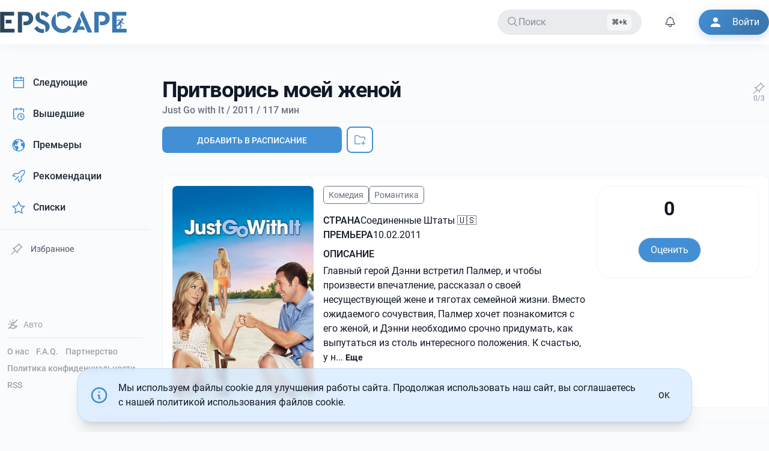

--- FILE ---
content_type: text/html; charset=UTF-8
request_url: https://epscape.com/film/just-go-with-it
body_size: 15250
content:
<!DOCTYPE html>
<html lang="ru">
    <head>
        <meta charset="utf-8">
        <meta name="viewport" content="width=device-width,initial-scale=1">

        <link rel="alternate icon" href="/build/favicon.ico" type="image/png" sizes="16x16">
        <link rel="apple-touch-icon" href="/apple-touch-icon.png" sizes="180x180">

        <meta name="theme-color" content="#ffffff">

         <link rel="preconnect" href="https://i2.epscape.com/"> 

         <link rel="preconnect" href="https://api.epscape.com"> 

         <title>Притворись моей женой | Информация о фильме, когда выходит</title><meta name="mobile-web-app-capable" content="yes"><meta name="theme-color" content="#fff"><meta name="application-name" content="EPSCAPE"><meta name="robots" content="all"><meta vmid="generator" name="generator" content="Кино и сериалы, новости и премьеры, даты выхода новых серий на EPSCAPE"><meta vmid="og:site_name" property="og:site_name" content="EPSCAPE"><meta vmid="twitter:site" property="twitter:site" content="EPSCAPE"><meta name="telegram:channel" content="@epscape"><meta property="fb:pages" content="656290504554841"><script vmid="yandex-rtb-store">window.yaContextCb=window.yaContextCb||[]</script><script vmid="yandex-rtb-script" src="https://yandex.ru/ads/system/context.js" async></script><link rel="canonical" href="https://epscape.com/"><link rel="alternate" hreflang="ru" href="https://epscape.com/"><link rel="alternate" hreflang="ru-RU" href="https://epscape.ru/"><link rel="alternate" hreflang="x-default" href="https://epscape.com/"><link rel="alternate" type="application/rss+xml" title="EPSCAPE | Feed" href="https://epscape.com/feed/articles"><meta property="og:title" content="Притворись моей женой | Информация о фильме, когда выходит"><meta name="description" content="Новости о Притворись моей женой и информация о фильме."><meta property="og:description" content="Новости о Притворись моей женой и информация о фильме."><meta property="og:url" content="https://epscape.com/film/just-go-with-it"><meta property="og:type" content="article"><meta property="twitter:description" content="Новости о Притворись моей женой и информация о фильме."><meta property="twitter:title" content="Притворись моей женой | Информация о фильме, когда выходит"><meta property="twitter:card" content="summary_large_image"><meta property="twitter:url" content="https://epscape.com/film/just-go-with-it"><meta property="og:image" content="https://i2.epscape.com/images/render/87ec6f2adf8a34776fbcb2066c546210.webp?ops=%7B%22smartcrop%22%3A%7B%22width%22%3A600%2C%22aspectratio%22%3A%2216%3A9%22%7D%7D&amp;hash=033c7701&amp;width=600"><meta property="twitter:image" content="https://i2.epscape.com/images/render/87ec6f2adf8a34776fbcb2066c546210.webp?ops=%7B%22smartcrop%22%3A%7B%22width%22%3A600%2C%22aspectratio%22%3A%2216%3A9%22%7D%7D&amp;hash=033c7701&amp;width=600"><link rel="canonical" href="https://epscape.com/film/just-go-with-it"><link rel="alternate" hreflang="ru" href="https://epscape.com/film/just-go-with-it"><link rel="alternate" hreflang="ru-RU" href="https://epscape.ru/film/just-go-with-it"><link rel="alternate" hreflang="x-default" href="https://epscape.com/film/just-go-with-it"><meta name="head:count" content="31"> 

        

         
        <script>
            const currentHostname = window.location.hostname;
            const hostnameEncoded = btoa(currentHostname);

            const allowedDomainsJSON = atob('WyJlcHNjYXBlLmNvbSIsImVwc2NhcGUucnUiXQ==');
            const allowedDomains = JSON.parse(allowedDomainsJSON);

            // Check if the hostname is one of our allowed domains
            const isAllowedDomain = allowedDomains.some(domain =>
                currentHostname === domain || currentHostname.endsWith('.' + domain)
            );

            if (!isAllowedDomain) {
                const canonicalHostname = atob('ZXBzY2FwZS5jb20=');
                window.location.href = 'https://' + canonicalHostname + window.location.pathname + window.location.search;
            }
        </script>
         

        <script src="https://www.googletagmanager.com/gtag/js?id=UA-54967598-1" async></script>
        <script type="application/javascript">
            window.dataLayer = window.dataLayer || [];
            function gtag(){dataLayer.push(arguments);}
            gtag('js', new Date());

            gtag('config', 'UA-54967598-1');
        </script>
      <script type="module" crossorigin src="/build/assets/index-c5ca07b4.js"></script>
      <link rel="stylesheet" href="/build/assets/index-9bf00122.css">
    </head>
    <body>
         <div id="app" data-page="{&quot;url&quot;:&quot;/film/just-go-with-it&quot;,&quot;component&quot;:&quot;film/detail&quot;,&quot;props&quot;:{&quot;canonical&quot;:&quot;https://epscape.com/film/just-go-with-it&quot;,&quot;canonicalPath&quot;:&quot;/film/just-go-with-it&quot;,&quot;cast&quot;:[{&quot;person&quot;:{&quot;adult&quot;:true,&quot;gender&quot;:1,&quot;id&quot;:38069,&quot;image&quot;:{&quot;height&quot;:317,&quot;id&quot;:276527,&quot;onImageServer&quot;:true,&quot;path&quot;:&quot;person/b2655d2586c1912b66c37e4111b63088.jpg&quot;,&quot;v3&quot;:true,&quot;width&quot;:214},&quot;name&quot;:&quot;Николь Кидман&quot;,&quot;originalName&quot;:&quot;Nicole Kidman&quot;},&quot;role&quot;:&quot;Devlin Adams&quot;},{&quot;person&quot;:{&quot;adult&quot;:true,&quot;gender&quot;:1,&quot;id&quot;:15818,&quot;image&quot;:{&quot;height&quot;:1536,&quot;id&quot;:263761,&quot;onImageServer&quot;:true,&quot;path&quot;:&quot;person/d5d3325f3506267581b0de60c595f87c.jpg&quot;,&quot;v3&quot;:true,&quot;width&quot;:1280},&quot;name&quot;:&quot;Дженнифер Энистон&quot;,&quot;originalName&quot;:&quot;Jennifer Aniston&quot;},&quot;role&quot;:&quot;Katherine Murphy&quot;},{&quot;person&quot;:{&quot;adult&quot;:false,&quot;gender&quot;:1,&quot;id&quot;:71415,&quot;image&quot;:null,&quot;name&quot;:&quot;Sunny Sandler&quot;,&quot;originalName&quot;:&quot;Sunny Sandler&quot;},&quot;role&quot;:&quot;Hawaiian Family at Rope Bridge&quot;},{&quot;person&quot;:{&quot;adult&quot;:false,&quot;gender&quot;:1,&quot;id&quot;:71706,&quot;image&quot;:null,&quot;name&quot;:&quot;Sadie Sandler&quot;,&quot;originalName&quot;:&quot;Sadie Sandler&quot;},&quot;role&quot;:&quot;Hawaiian Family at Rope Bridge&quot;},{&quot;person&quot;:{&quot;adult&quot;:true,&quot;gender&quot;:1,&quot;id&quot;:72249,&quot;image&quot;:null,&quot;name&quot;:&quot;Jackie Sandler&quot;,&quot;originalName&quot;:&quot;Jackie Sandler&quot;},&quot;role&quot;:&quot;Veruca&quot;},{&quot;person&quot;:{&quot;adult&quot;:true,&quot;gender&quot;:1,&quot;id&quot;:3895,&quot;image&quot;:{&quot;height&quot;:1000,&quot;id&quot;:257797,&quot;onImageServer&quot;:true,&quot;path&quot;:&quot;person/8d94aee8da67590dae80b1974408428a.jpg&quot;,&quot;v3&quot;:true,&quot;width&quot;:744},&quot;name&quot;:&quot;Бэйли Мэдисон&quot;,&quot;originalName&quot;:&quot;Bailee Madison&quot;},&quot;role&quot;:&quot;Maggie Murphy&quot;},{&quot;person&quot;:{&quot;adult&quot;:true,&quot;gender&quot;:2,&quot;id&quot;:2948,&quot;image&quot;:{&quot;height&quot;:350,&quot;id&quot;:257325,&quot;onImageServer&quot;:true,&quot;path&quot;:&quot;person/6f00fa0b5da600ed56c75dd9eb05ef15.jpg&quot;,&quot;v3&quot;:true,&quot;width&quot;:233},&quot;name&quot;:&quot;Adam Sandler&quot;,&quot;originalName&quot;:&quot;Adam Sandler&quot;},&quot;role&quot;:&quot;Danny Maccabee&quot;},{&quot;person&quot;:{&quot;adult&quot;:true,&quot;gender&quot;:2,&quot;id&quot;:6190,&quot;image&quot;:{&quot;height&quot;:2700,&quot;id&quot;:259321,&quot;onImageServer&quot;:true,&quot;path&quot;:&quot;person/1d3f288511e4daa9e52f001b32042228.jpg&quot;,&quot;v3&quot;:true,&quot;width&quot;:1706},&quot;name&quot;:&quot;Keegan-Michael Key&quot;,&quot;originalName&quot;:&quot;Keegan-Michael Key&quot;},&quot;role&quot;:&quot;Ernesto&quot;}],&quot;crew&quot;:[{&quot;job&quot;:&quot;Original Music Composer&quot;,&quot;person&quot;:{&quot;adult&quot;:true,&quot;gender&quot;:2,&quot;id&quot;:60193,&quot;image&quot;:null,&quot;name&quot;:&quot;Rupert Gregson-Williams&quot;,&quot;originalName&quot;:&quot;Rupert Gregson-Williams&quot;}},{&quot;job&quot;:&quot;Casting&quot;,&quot;person&quot;:{&quot;adult&quot;:false,&quot;gender&quot;:2,&quot;id&quot;:61242,&quot;image&quot;:null,&quot;name&quot;:&quot;Roger Mussenden&quot;,&quot;originalName&quot;:&quot;Roger Mussenden&quot;}},{&quot;job&quot;:&quot;Editor&quot;,&quot;person&quot;:{&quot;adult&quot;:true,&quot;gender&quot;:2,&quot;id&quot;:917,&quot;image&quot;:null,&quot;name&quot;:&quot;Tom Costain&quot;,&quot;originalName&quot;:&quot;Tom Costain&quot;}},{&quot;job&quot;:&quot;Producer&quot;,&quot;person&quot;:{&quot;adult&quot;:true,&quot;gender&quot;:2,&quot;id&quot;:2948,&quot;image&quot;:{&quot;height&quot;:350,&quot;id&quot;:257325,&quot;onImageServer&quot;:true,&quot;path&quot;:&quot;person/6f00fa0b5da600ed56c75dd9eb05ef15.jpg&quot;,&quot;v3&quot;:true,&quot;width&quot;:233},&quot;name&quot;:&quot;Adam Sandler&quot;,&quot;originalName&quot;:&quot;Adam Sandler&quot;}}],&quot;currentDomain&quot;:&quot;epscape.com&quot;,&quot;customLists&quot;:null,&quot;posts&quot;:[],&quot;project&quot;:{&quot;countries&quot;:[],&quot;country&quot;:&quot;US&quot;,&quot;displayName&quot;:&quot;Притворись моей женой&quot;,&quot;id&quot;:40603,&quot;image&quot;:{&quot;credit&quot;:null,&quot;fullPath&quot;:&quot;https://i2.epscape.com/images/original/87ec6f2adf8a34776fbcb2066c546210.webp&quot;,&quot;height&quot;:900,&quot;id&quot;:185066,&quot;isOnImageServer&quot;:true,&quot;path&quot;:&quot;87ec6f2adf8a34776fbcb2066c546210.webp&quot;,&quot;renderParameters&quot;:{&quot;16:9&quot;:{&quot;cropParams&quot;:{&quot;height&quot;:100,&quot;width&quot;:100,&quot;x&quot;:0,&quot;y&quot;:0},&quot;custom&quot;:false,&quot;height&quot;:100,&quot;width&quot;:100,&quot;x&quot;:0,&quot;y&quot;:0},&quot;1:1&quot;:{&quot;cropParams&quot;:{&quot;height&quot;:100,&quot;width&quot;:100,&quot;x&quot;:0,&quot;y&quot;:0},&quot;custom&quot;:false,&quot;height&quot;:100,&quot;width&quot;:100,&quot;x&quot;:0,&quot;y&quot;:0},&quot;2:3&quot;:{&quot;cropParams&quot;:{&quot;height&quot;:100,&quot;width&quot;:100,&quot;x&quot;:0,&quot;y&quot;:0},&quot;custom&quot;:false,&quot;height&quot;:100,&quot;width&quot;:100,&quot;x&quot;:0,&quot;y&quot;:0},&quot;3:2&quot;:{&quot;cropParams&quot;:{&quot;height&quot;:100,&quot;width&quot;:100,&quot;x&quot;:0,&quot;y&quot;:0},&quot;custom&quot;:false,&quot;height&quot;:100,&quot;width&quot;:100,&quot;x&quot;:0,&quot;y&quot;:0},&quot;4:3&quot;:{&quot;cropParams&quot;:{&quot;height&quot;:100,&quot;width&quot;:100,&quot;x&quot;:0,&quot;y&quot;:0},&quot;custom&quot;:false,&quot;height&quot;:100,&quot;width&quot;:100,&quot;x&quot;:0,&quot;y&quot;:0}},&quot;renders&quot;:{&quot;16:9&quot;:&quot;https://i2.epscape.com/images/render/87ec6f2adf8a34776fbcb2066c546210.webp?ops=%7B%22smartcrop%22%3A%7B%22width%22%3A600%2C%22aspectratio%22%3A%2216%3A9%22%7D%7D&amp;hash=033c7701&quot;,&quot;1:1&quot;:&quot;https://i2.epscape.com/images/render/87ec6f2adf8a34776fbcb2066c546210.webp?ops=%7B%22smartcrop%22%3A%7B%22width%22%3A600%2C%22aspectratio%22%3A%221%3A1%22%7D%7D&amp;hash=53d49f39&quot;,&quot;2:3&quot;:&quot;https://i2.epscape.com/images/render/87ec6f2adf8a34776fbcb2066c546210.webp?ops=%7B%22smartcrop%22%3A%7B%22width%22%3A600%2C%22aspectratio%22%3A%222%3A3%22%7D%7D&amp;hash=9ea76f7d&quot;,&quot;3:2&quot;:&quot;https://i2.epscape.com/images/render/87ec6f2adf8a34776fbcb2066c546210.webp?ops=%7B%22smartcrop%22%3A%7B%22width%22%3A600%2C%22aspectratio%22%3A%223%3A2%22%7D%7D&amp;hash=6913bec6&quot;,&quot;4:3&quot;:&quot;https://i2.epscape.com/images/render/87ec6f2adf8a34776fbcb2066c546210.webp?ops=%7B%22smartcrop%22%3A%7B%22width%22%3A600%2C%22aspectratio%22%3A%224%3A3%22%7D%7D&amp;hash=3db1374f&quot;},&quot;v3&quot;:true,&quot;width&quot;:600},&quot;imdbRating&quot;:null,&quot;imdbVotes&quot;:null,&quot;isReleased&quot;:true,&quot;kpRating&quot;:null,&quot;kpVotes&quot;:null,&quot;length&quot;:117,&quot;name&quot;:&quot;Притворись моей женой&quot;,&quot;originalName&quot;:&quot;Just Go with It&quot;,&quot;premieredAt&quot;:&quot;2011-02-10T00:00:00+00:00&quot;,&quot;productionCompanies&quot;:[],&quot;rating&quot;:0,&quot;slug&quot;:&quot;just-go-with-it&quot;,&quot;synopsis&quot;:&quot;Главный герой Дэнни встретил Палмер, и чтобы произвести впечатление, рассказал о своей несуществующей жене и тяготах семейной жизни. Вместо ожидаемого сочувствия, Палмер хочет познакомится с его женой, и Дэнни необходимо срочно придумать, как выпутаться из столь интересного положения. К счастью, у него есть знакомая коллега Кэтрин, обаятельная и с детьми, которые и сыграют на время роль его семьи.&quot;,&quot;tags&quot;:[{&quot;createdAt&quot;:&quot;2019-11-09T22:22:19+00:00&quot;,&quot;id&quot;:3,&quot;name&quot;:&quot;Комедия&quot;,&quot;nameFormatted&quot;:&quot;&quot;,&quot;slug&quot;:&quot;comedy&quot;,&quot;sort&quot;:0,&quot;updatedAt&quot;:&quot;2020-03-28T22:08:48+00:00&quot;},{&quot;createdAt&quot;:&quot;2022-09-15T19:49:10+00:00&quot;,&quot;id&quot;:17,&quot;name&quot;:&quot;Романтика&quot;,&quot;nameFormatted&quot;:&quot;&quot;,&quot;slug&quot;:&quot;romance&quot;,&quot;sort&quot;:0,&quot;updatedAt&quot;:&quot;2022-09-15T19:49:10+00:00&quot;}],&quot;type&quot;:&quot;film&quot;,&quot;videos&quot;:[]},&quot;rating&quot;:{&quot;average&quot;:null,&quot;votes_count&quot;:0},&quot;similarProjects&quot;:[{&quot;displayName&quot;:&quot;Загадай желание&quot;,&quot;id&quot;:41844,&quot;image&quot;:{&quot;credit&quot;:null,&quot;fullPath&quot;:&quot;https://i2.epscape.com/images/original/f48a1e8bce15a49e090aca45c81ccd7f.webp&quot;,&quot;height&quot;:900,&quot;id&quot;:186325,&quot;isOnImageServer&quot;:true,&quot;path&quot;:&quot;f48a1e8bce15a49e090aca45c81ccd7f.webp&quot;,&quot;renderParameters&quot;:{&quot;16:9&quot;:{&quot;cropParams&quot;:{&quot;height&quot;:100,&quot;width&quot;:100,&quot;x&quot;:0,&quot;y&quot;:0},&quot;custom&quot;:false,&quot;height&quot;:100,&quot;width&quot;:100,&quot;x&quot;:0,&quot;y&quot;:0},&quot;1:1&quot;:{&quot;cropParams&quot;:{&quot;height&quot;:100,&quot;width&quot;:100,&quot;x&quot;:0,&quot;y&quot;:0},&quot;custom&quot;:false,&quot;height&quot;:100,&quot;width&quot;:100,&quot;x&quot;:0,&quot;y&quot;:0},&quot;2:3&quot;:{&quot;cropParams&quot;:{&quot;height&quot;:100,&quot;width&quot;:100,&quot;x&quot;:0,&quot;y&quot;:0},&quot;custom&quot;:false,&quot;height&quot;:100,&quot;width&quot;:100,&quot;x&quot;:0,&quot;y&quot;:0},&quot;3:2&quot;:{&quot;cropParams&quot;:{&quot;height&quot;:100,&quot;width&quot;:100,&quot;x&quot;:0,&quot;y&quot;:0},&quot;custom&quot;:false,&quot;height&quot;:100,&quot;width&quot;:100,&quot;x&quot;:0,&quot;y&quot;:0},&quot;4:3&quot;:{&quot;cropParams&quot;:{&quot;height&quot;:100,&quot;width&quot;:100,&quot;x&quot;:0,&quot;y&quot;:0},&quot;custom&quot;:false,&quot;height&quot;:100,&quot;width&quot;:100,&quot;x&quot;:0,&quot;y&quot;:0}},&quot;renders&quot;:{&quot;16:9&quot;:&quot;https://i2.epscape.com/images/render/f48a1e8bce15a49e090aca45c81ccd7f.webp?ops=%7B%22smartcrop%22%3A%7B%22width%22%3A600%2C%22aspectratio%22%3A%2216%3A9%22%7D%7D&amp;hash=033c7701&quot;,&quot;1:1&quot;:&quot;https://i2.epscape.com/images/render/f48a1e8bce15a49e090aca45c81ccd7f.webp?ops=%7B%22smartcrop%22%3A%7B%22width%22%3A600%2C%22aspectratio%22%3A%221%3A1%22%7D%7D&amp;hash=53d49f39&quot;,&quot;2:3&quot;:&quot;https://i2.epscape.com/images/render/f48a1e8bce15a49e090aca45c81ccd7f.webp?ops=%7B%22smartcrop%22%3A%7B%22width%22%3A600%2C%22aspectratio%22%3A%222%3A3%22%7D%7D&amp;hash=9ea76f7d&quot;,&quot;3:2&quot;:&quot;https://i2.epscape.com/images/render/f48a1e8bce15a49e090aca45c81ccd7f.webp?ops=%7B%22smartcrop%22%3A%7B%22width%22%3A600%2C%22aspectratio%22%3A%223%3A2%22%7D%7D&amp;hash=6913bec6&quot;,&quot;4:3&quot;:&quot;https://i2.epscape.com/images/render/f48a1e8bce15a49e090aca45c81ccd7f.webp?ops=%7B%22smartcrop%22%3A%7B%22width%22%3A600%2C%22aspectratio%22%3A%224%3A3%22%7D%7D&amp;hash=3db1374f&quot;},&quot;v3&quot;:true,&quot;width&quot;:600},&quot;name&quot;:&quot;Загадай желание&quot;,&quot;originalName&quot;:&quot;Загадай желание&quot;,&quot;premieredAt&quot;:&quot;2016-12-01T00:00:00+00:00&quot;,&quot;slug&quot;:&quot;zagadai-zhelanie&quot;,&quot;synopsis&quot;:&quot;История о том, как в предновогодние дни в офисе обычной фирмы, шуточные письма в почтовый ящик Деду Морозу оборачиваются реальной любовью между молодым симпатичным директором Максимом и красивой девушкой-бухгалтером Аней с чередой веселых новогодних романтических приключений, где падающий снег и романтическая музыка помогут обрести свою вторую половинку.&quot;,&quot;type&quot;:&quot;film&quot;},{&quot;displayName&quot;:&quot;Девушка за работой&quot;,&quot;id&quot;:24784,&quot;image&quot;:{&quot;credit&quot;:null,&quot;fullPath&quot;:&quot;https://i2.epscape.com/images/original/7995d1853fab082d450bc2694bcc499f.jpg&quot;,&quot;height&quot;:900,&quot;id&quot;:165372,&quot;isOnImageServer&quot;:false,&quot;path&quot;:&quot;7995d1853fab082d450bc2694bcc499f.jpg&quot;,&quot;renderParameters&quot;:{&quot;16:9&quot;:{&quot;cropParams&quot;:{&quot;height&quot;:100,&quot;width&quot;:100,&quot;x&quot;:0,&quot;y&quot;:0},&quot;custom&quot;:false,&quot;height&quot;:100,&quot;width&quot;:100,&quot;x&quot;:0,&quot;y&quot;:0},&quot;1:1&quot;:{&quot;cropParams&quot;:{&quot;height&quot;:100,&quot;width&quot;:100,&quot;x&quot;:0,&quot;y&quot;:0},&quot;custom&quot;:false,&quot;height&quot;:100,&quot;width&quot;:100,&quot;x&quot;:0,&quot;y&quot;:0},&quot;2:3&quot;:{&quot;cropParams&quot;:{&quot;height&quot;:100,&quot;width&quot;:100,&quot;x&quot;:0,&quot;y&quot;:0},&quot;custom&quot;:false,&quot;height&quot;:100,&quot;width&quot;:100,&quot;x&quot;:0,&quot;y&quot;:0},&quot;3:2&quot;:{&quot;cropParams&quot;:{&quot;height&quot;:100,&quot;width&quot;:100,&quot;x&quot;:0,&quot;y&quot;:0},&quot;custom&quot;:false,&quot;height&quot;:100,&quot;width&quot;:100,&quot;x&quot;:0,&quot;y&quot;:0},&quot;4:3&quot;:{&quot;cropParams&quot;:{&quot;height&quot;:100,&quot;width&quot;:100,&quot;x&quot;:0,&quot;y&quot;:0},&quot;custom&quot;:false,&quot;height&quot;:100,&quot;width&quot;:100,&quot;x&quot;:0,&quot;y&quot;:0}},&quot;renders&quot;:{&quot;16:9&quot;:&quot;https://i2.epscape.com/images/render/7995d1853fab082d450bc2694bcc499f.jpg?ops=%7B%22smartcrop%22%3A%7B%22width%22%3A600%2C%22aspectratio%22%3A%2216%3A9%22%7D%7D&amp;hash=033c7701&quot;,&quot;1:1&quot;:&quot;https://i2.epscape.com/images/render/7995d1853fab082d450bc2694bcc499f.jpg?ops=%7B%22smartcrop%22%3A%7B%22width%22%3A600%2C%22aspectratio%22%3A%221%3A1%22%7D%7D&amp;hash=53d49f39&quot;,&quot;2:3&quot;:&quot;https://i2.epscape.com/images/render/7995d1853fab082d450bc2694bcc499f.jpg?ops=%7B%22smartcrop%22%3A%7B%22width%22%3A600%2C%22aspectratio%22%3A%222%3A3%22%7D%7D&amp;hash=9ea76f7d&quot;,&quot;3:2&quot;:&quot;https://i2.epscape.com/images/render/7995d1853fab082d450bc2694bcc499f.jpg?ops=%7B%22smartcrop%22%3A%7B%22width%22%3A600%2C%22aspectratio%22%3A%223%3A2%22%7D%7D&amp;hash=6913bec6&quot;,&quot;4:3&quot;:&quot;https://i2.epscape.com/images/render/7995d1853fab082d450bc2694bcc499f.jpg?ops=%7B%22smartcrop%22%3A%7B%22width%22%3A600%2C%22aspectratio%22%3A%224%3A3%22%7D%7D&amp;hash=3db1374f&quot;},&quot;v3&quot;:true,&quot;width&quot;:600},&quot;name&quot;:&quot;Девушка за работой&quot;,&quot;originalName&quot;:&quot;워킹걸&quot;,&quot;premieredAt&quot;:&quot;2015-01-07T00:00:00+00:00&quot;,&quot;slug&quot;:&quot;weokinggeol&quot;,&quot;synopsis&quot;:&quot;По-хи — чрезвычайно деловая женщина, работа которой заключается в развитии маркетинговой стратегии компании по производству игрушек. Из-за того, что женщина постоянно в работе и в делах, у неё совершенно нет времени на мужа, который отчаянно требует внимания. К тому же после досадной и постыдной оказии на презентации новой игрушки По-хи увольняют. Она тут же напивается и знакомится с соседкой с репутацией развратницы, и выясняет, что та — хозяйка секс-шопа, и её бизнес на грани закрытия. Игрушки, так игрушки, — решает По-хи и кардинально меняет не только карьерный путь, но и жизненный.&quot;,&quot;type&quot;:&quot;film&quot;},{&quot;displayName&quot;:&quot;The Vicar&#39;s Wife&quot;,&quot;id&quot;:205889,&quot;image&quot;:{&quot;credit&quot;:null,&quot;fullPath&quot;:&quot;https://i2.epscape.com/images/original/cabff08fb155ebcfc05e131674a26156.jpg&quot;,&quot;height&quot;:900,&quot;id&quot;:397398,&quot;isOnImageServer&quot;:true,&quot;path&quot;:&quot;cabff08fb155ebcfc05e131674a26156.jpg&quot;,&quot;renderParameters&quot;:{&quot;16:9&quot;:{&quot;cropParams&quot;:{&quot;height&quot;:100,&quot;width&quot;:100,&quot;x&quot;:0,&quot;y&quot;:0},&quot;custom&quot;:false,&quot;height&quot;:100,&quot;width&quot;:100,&quot;x&quot;:0,&quot;y&quot;:0},&quot;1:1&quot;:{&quot;cropParams&quot;:{&quot;height&quot;:100,&quot;width&quot;:100,&quot;x&quot;:0,&quot;y&quot;:0},&quot;custom&quot;:false,&quot;height&quot;:100,&quot;width&quot;:100,&quot;x&quot;:0,&quot;y&quot;:0},&quot;2:3&quot;:{&quot;cropParams&quot;:{&quot;height&quot;:100,&quot;width&quot;:100,&quot;x&quot;:0,&quot;y&quot;:0},&quot;custom&quot;:false,&quot;height&quot;:100,&quot;width&quot;:100,&quot;x&quot;:0,&quot;y&quot;:0},&quot;3:2&quot;:{&quot;cropParams&quot;:{&quot;height&quot;:100,&quot;width&quot;:100,&quot;x&quot;:0,&quot;y&quot;:0},&quot;custom&quot;:false,&quot;height&quot;:100,&quot;width&quot;:100,&quot;x&quot;:0,&quot;y&quot;:0},&quot;4:3&quot;:{&quot;cropParams&quot;:{&quot;height&quot;:100,&quot;width&quot;:100,&quot;x&quot;:0,&quot;y&quot;:0},&quot;custom&quot;:false,&quot;height&quot;:100,&quot;width&quot;:100,&quot;x&quot;:0,&quot;y&quot;:0}},&quot;renders&quot;:{&quot;16:9&quot;:&quot;https://i2.epscape.com/images/render/cabff08fb155ebcfc05e131674a26156.jpg?ops=%7B%22smartcrop%22%3A%7B%22width%22%3A600%2C%22aspectratio%22%3A%2216%3A9%22%7D%7D&amp;hash=033c7701&quot;,&quot;1:1&quot;:&quot;https://i2.epscape.com/images/render/cabff08fb155ebcfc05e131674a26156.jpg?ops=%7B%22smartcrop%22%3A%7B%22width%22%3A600%2C%22aspectratio%22%3A%221%3A1%22%7D%7D&amp;hash=53d49f39&quot;,&quot;2:3&quot;:&quot;https://i2.epscape.com/images/render/cabff08fb155ebcfc05e131674a26156.jpg?ops=%7B%22smartcrop%22%3A%7B%22width%22%3A600%2C%22aspectratio%22%3A%222%3A3%22%7D%7D&amp;hash=9ea76f7d&quot;,&quot;3:2&quot;:&quot;https://i2.epscape.com/images/render/cabff08fb155ebcfc05e131674a26156.jpg?ops=%7B%22smartcrop%22%3A%7B%22width%22%3A600%2C%22aspectratio%22%3A%223%3A2%22%7D%7D&amp;hash=6913bec6&quot;,&quot;4:3&quot;:&quot;https://i2.epscape.com/images/render/cabff08fb155ebcfc05e131674a26156.jpg?ops=%7B%22smartcrop%22%3A%7B%22width%22%3A600%2C%22aspectratio%22%3A%224%3A3%22%7D%7D&amp;hash=3db1374f&quot;},&quot;v3&quot;:true,&quot;width&quot;:600},&quot;name&quot;:&quot;The Vicar&#39;s Wife&quot;,&quot;originalName&quot;:&quot;The Vicar&#39;s Wife&quot;,&quot;premieredAt&quot;:null,&quot;slug&quot;:&quot;the-vicars-wife&quot;,&quot;synopsis&quot;:&quot;In a small parish village in England, a handsome yet socially challenged Anglican Vicar starts getting hit on by a young woman who believes he&#39;s the love of her life. All the while, a killer is afoot -- and is killing vicars&#39; wives.&quot;,&quot;type&quot;:&quot;film&quot;},{&quot;displayName&quot;:&quot;Выпускной&quot;,&quot;id&quot;:32429,&quot;image&quot;:{&quot;credit&quot;:null,&quot;fullPath&quot;:&quot;https://i2.epscape.com/images/original/0f1351cfec6f86625e8b8546d9f4fe43.jpg&quot;,&quot;height&quot;:900,&quot;id&quot;:172681,&quot;isOnImageServer&quot;:false,&quot;path&quot;:&quot;0f1351cfec6f86625e8b8546d9f4fe43.jpg&quot;,&quot;renderParameters&quot;:{&quot;16:9&quot;:{&quot;cropParams&quot;:{&quot;height&quot;:100,&quot;width&quot;:100,&quot;x&quot;:0,&quot;y&quot;:0},&quot;custom&quot;:false,&quot;height&quot;:100,&quot;width&quot;:100,&quot;x&quot;:0,&quot;y&quot;:0},&quot;1:1&quot;:{&quot;cropParams&quot;:{&quot;height&quot;:100,&quot;width&quot;:100,&quot;x&quot;:0,&quot;y&quot;:0},&quot;custom&quot;:false,&quot;height&quot;:100,&quot;width&quot;:100,&quot;x&quot;:0,&quot;y&quot;:0},&quot;2:3&quot;:{&quot;cropParams&quot;:{&quot;height&quot;:100,&quot;width&quot;:100,&quot;x&quot;:0,&quot;y&quot;:0},&quot;custom&quot;:false,&quot;height&quot;:100,&quot;width&quot;:100,&quot;x&quot;:0,&quot;y&quot;:0},&quot;3:2&quot;:{&quot;cropParams&quot;:{&quot;height&quot;:100,&quot;width&quot;:100,&quot;x&quot;:0,&quot;y&quot;:0},&quot;custom&quot;:false,&quot;height&quot;:100,&quot;width&quot;:100,&quot;x&quot;:0,&quot;y&quot;:0},&quot;4:3&quot;:{&quot;cropParams&quot;:{&quot;height&quot;:100,&quot;width&quot;:100,&quot;x&quot;:0,&quot;y&quot;:0},&quot;custom&quot;:false,&quot;height&quot;:100,&quot;width&quot;:100,&quot;x&quot;:0,&quot;y&quot;:0}},&quot;renders&quot;:{&quot;16:9&quot;:&quot;https://i2.epscape.com/images/render/0f1351cfec6f86625e8b8546d9f4fe43.jpg?ops=%7B%22smartcrop%22%3A%7B%22width%22%3A600%2C%22aspectratio%22%3A%2216%3A9%22%7D%7D&amp;hash=033c7701&quot;,&quot;1:1&quot;:&quot;https://i2.epscape.com/images/render/0f1351cfec6f86625e8b8546d9f4fe43.jpg?ops=%7B%22smartcrop%22%3A%7B%22width%22%3A600%2C%22aspectratio%22%3A%221%3A1%22%7D%7D&amp;hash=53d49f39&quot;,&quot;2:3&quot;:&quot;https://i2.epscape.com/images/render/0f1351cfec6f86625e8b8546d9f4fe43.jpg?ops=%7B%22smartcrop%22%3A%7B%22width%22%3A600%2C%22aspectratio%22%3A%222%3A3%22%7D%7D&amp;hash=9ea76f7d&quot;,&quot;3:2&quot;:&quot;https://i2.epscape.com/images/render/0f1351cfec6f86625e8b8546d9f4fe43.jpg?ops=%7B%22smartcrop%22%3A%7B%22width%22%3A600%2C%22aspectratio%22%3A%223%3A2%22%7D%7D&amp;hash=6913bec6&quot;,&quot;4:3&quot;:&quot;https://i2.epscape.com/images/render/0f1351cfec6f86625e8b8546d9f4fe43.jpg?ops=%7B%22smartcrop%22%3A%7B%22width%22%3A600%2C%22aspectratio%22%3A%224%3A3%22%7D%7D&amp;hash=3db1374f&quot;},&quot;v3&quot;:true,&quot;width&quot;:600},&quot;name&quot;:&quot;Выпускной&quot;,&quot;originalName&quot;:&quot;The Prom&quot;,&quot;premieredAt&quot;:&quot;2020-12-02T00:00:00+00:00&quot;,&quot;slug&quot;:&quot;the-prom&quot;,&quot;synopsis&quot;:&quot;В консервативном городке Эджуотер штата Индиана местной школьнице-лесбиянке не позволяют привести свою девушку на выпускной. Тем временем вышедшие в тираж звёзды Бродвея хотят помочь ей, но в первую очередь рассчитывают привлечь к себе внимание прессы.&quot;,&quot;type&quot;:&quot;film&quot;},{&quot;displayName&quot;:&quot;Лики смерти&quot;,&quot;id&quot;:85957,&quot;image&quot;:{&quot;credit&quot;:null,&quot;fullPath&quot;:&quot;https://i2.epscape.com/images/original/fd81e36bcae1436d8ba543f110c41ae5.jpg&quot;,&quot;height&quot;:900,&quot;id&quot;:250310,&quot;isOnImageServer&quot;:true,&quot;path&quot;:&quot;fd81e36bcae1436d8ba543f110c41ae5.jpg&quot;,&quot;renderParameters&quot;:{&quot;16:9&quot;:{&quot;cropParams&quot;:{&quot;height&quot;:100,&quot;width&quot;:100,&quot;x&quot;:0,&quot;y&quot;:0},&quot;custom&quot;:false,&quot;height&quot;:100,&quot;width&quot;:100,&quot;x&quot;:0,&quot;y&quot;:0},&quot;1:1&quot;:{&quot;cropParams&quot;:{&quot;height&quot;:100,&quot;width&quot;:100,&quot;x&quot;:0,&quot;y&quot;:0},&quot;custom&quot;:false,&quot;height&quot;:100,&quot;width&quot;:100,&quot;x&quot;:0,&quot;y&quot;:0},&quot;2:3&quot;:{&quot;cropParams&quot;:{&quot;height&quot;:100,&quot;width&quot;:100,&quot;x&quot;:0,&quot;y&quot;:0},&quot;custom&quot;:false,&quot;height&quot;:100,&quot;width&quot;:100,&quot;x&quot;:0,&quot;y&quot;:0},&quot;3:2&quot;:{&quot;cropParams&quot;:{&quot;height&quot;:100,&quot;width&quot;:100,&quot;x&quot;:0,&quot;y&quot;:0},&quot;custom&quot;:false,&quot;height&quot;:100,&quot;width&quot;:100,&quot;x&quot;:0,&quot;y&quot;:0},&quot;4:3&quot;:{&quot;cropParams&quot;:{&quot;height&quot;:100,&quot;width&quot;:100,&quot;x&quot;:0,&quot;y&quot;:0},&quot;custom&quot;:false,&quot;height&quot;:100,&quot;width&quot;:100,&quot;x&quot;:0,&quot;y&quot;:0}},&quot;renders&quot;:{&quot;16:9&quot;:&quot;https://i2.epscape.com/images/render/fd81e36bcae1436d8ba543f110c41ae5.jpg?ops=%7B%22smartcrop%22%3A%7B%22width%22%3A600%2C%22aspectratio%22%3A%2216%3A9%22%7D%7D&amp;hash=033c7701&quot;,&quot;1:1&quot;:&quot;https://i2.epscape.com/images/render/fd81e36bcae1436d8ba543f110c41ae5.jpg?ops=%7B%22smartcrop%22%3A%7B%22width%22%3A600%2C%22aspectratio%22%3A%221%3A1%22%7D%7D&amp;hash=53d49f39&quot;,&quot;2:3&quot;:&quot;https://i2.epscape.com/images/render/fd81e36bcae1436d8ba543f110c41ae5.jpg?ops=%7B%22smartcrop%22%3A%7B%22width%22%3A600%2C%22aspectratio%22%3A%222%3A3%22%7D%7D&amp;hash=9ea76f7d&quot;,&quot;3:2&quot;:&quot;https://i2.epscape.com/images/render/fd81e36bcae1436d8ba543f110c41ae5.jpg?ops=%7B%22smartcrop%22%3A%7B%22width%22%3A600%2C%22aspectratio%22%3A%223%3A2%22%7D%7D&amp;hash=6913bec6&quot;,&quot;4:3&quot;:&quot;https://i2.epscape.com/images/render/fd81e36bcae1436d8ba543f110c41ae5.jpg?ops=%7B%22smartcrop%22%3A%7B%22width%22%3A600%2C%22aspectratio%22%3A%224%3A3%22%7D%7D&amp;hash=3db1374f&quot;},&quot;v3&quot;:true,&quot;width&quot;:600},&quot;name&quot;:&quot;Лики смерти&quot;,&quot;originalName&quot;:&quot;Edges of the Lord&quot;,&quot;premieredAt&quot;:&quot;2001-10-12T00:00:00+00:00&quot;,&quot;slug&quot;:&quot;edges-of-the-lord&quot;,&quot;synopsis&quot;:&quot;1942 год. Чудом выбравшись из оккупированного нацистами Кракова, 12-летний Ромек находит убежище у своих дальних родственников. В тихой деревушке никто не будет искать сына добропорядочных евреев, решившихся на разлуку ради его спасения. Но и здесь, среди католиков, Ромек вынужден скрывать свои корни. Здесь, оставшись наедине со своим страхом и отчаянием, увидев своими глазами смерть и предательство и поняв истинную цену дружбы, он быстро повзрослеет, навсегда усвоив простую истину — человек остается человеком, если даже перед лицом смерти хранит верность своей совести и своей душе.&quot;,&quot;type&quot;:&quot;film&quot;},{&quot;displayName&quot;:&quot;По признакам совместимости&quot;,&quot;id&quot;:104693,&quot;image&quot;:{&quot;credit&quot;:null,&quot;fullPath&quot;:&quot;https://i2.epscape.com/images/original/f289bdd71780362a2db7b7f34be3ffed.jpg&quot;,&quot;height&quot;:900,&quot;id&quot;:295993,&quot;isOnImageServer&quot;:true,&quot;path&quot;:&quot;f289bdd71780362a2db7b7f34be3ffed.jpg&quot;,&quot;renderParameters&quot;:{&quot;16:9&quot;:{&quot;cropParams&quot;:{&quot;height&quot;:100,&quot;width&quot;:100,&quot;x&quot;:0,&quot;y&quot;:0},&quot;custom&quot;:false,&quot;height&quot;:100,&quot;width&quot;:100,&quot;x&quot;:0,&quot;y&quot;:0},&quot;1:1&quot;:{&quot;cropParams&quot;:{&quot;height&quot;:100,&quot;width&quot;:100,&quot;x&quot;:0,&quot;y&quot;:0},&quot;custom&quot;:false,&quot;height&quot;:100,&quot;width&quot;:100,&quot;x&quot;:0,&quot;y&quot;:0},&quot;2:3&quot;:{&quot;cropParams&quot;:{&quot;height&quot;:100,&quot;width&quot;:100,&quot;x&quot;:0,&quot;y&quot;:0},&quot;custom&quot;:false,&quot;height&quot;:100,&quot;width&quot;:100,&quot;x&quot;:0,&quot;y&quot;:0},&quot;3:2&quot;:{&quot;cropParams&quot;:{&quot;height&quot;:100,&quot;width&quot;:100,&quot;x&quot;:0,&quot;y&quot;:0},&quot;custom&quot;:false,&quot;height&quot;:100,&quot;width&quot;:100,&quot;x&quot;:0,&quot;y&quot;:0},&quot;4:3&quot;:{&quot;cropParams&quot;:{&quot;height&quot;:100,&quot;width&quot;:100,&quot;x&quot;:0,&quot;y&quot;:0},&quot;custom&quot;:false,&quot;height&quot;:100,&quot;width&quot;:100,&quot;x&quot;:0,&quot;y&quot;:0}},&quot;renders&quot;:{&quot;16:9&quot;:&quot;https://i2.epscape.com/images/render/f289bdd71780362a2db7b7f34be3ffed.jpg?ops=%7B%22smartcrop%22%3A%7B%22width%22%3A600%2C%22aspectratio%22%3A%2216%3A9%22%7D%7D&amp;hash=033c7701&quot;,&quot;1:1&quot;:&quot;https://i2.epscape.com/images/render/f289bdd71780362a2db7b7f34be3ffed.jpg?ops=%7B%22smartcrop%22%3A%7B%22width%22%3A600%2C%22aspectratio%22%3A%221%3A1%22%7D%7D&amp;hash=53d49f39&quot;,&quot;2:3&quot;:&quot;https://i2.epscape.com/images/render/f289bdd71780362a2db7b7f34be3ffed.jpg?ops=%7B%22smartcrop%22%3A%7B%22width%22%3A600%2C%22aspectratio%22%3A%222%3A3%22%7D%7D&amp;hash=9ea76f7d&quot;,&quot;3:2&quot;:&quot;https://i2.epscape.com/images/render/f289bdd71780362a2db7b7f34be3ffed.jpg?ops=%7B%22smartcrop%22%3A%7B%22width%22%3A600%2C%22aspectratio%22%3A%223%3A2%22%7D%7D&amp;hash=6913bec6&quot;,&quot;4:3&quot;:&quot;https://i2.epscape.com/images/render/f289bdd71780362a2db7b7f34be3ffed.jpg?ops=%7B%22smartcrop%22%3A%7B%22width%22%3A600%2C%22aspectratio%22%3A%224%3A3%22%7D%7D&amp;hash=3db1374f&quot;},&quot;v3&quot;:true,&quot;width&quot;:600},&quot;name&quot;:&quot;По признакам совместимости&quot;,&quot;originalName&quot;:&quot;Jewtopia&quot;,&quot;premieredAt&quot;:&quot;2012-04-26T00:00:00+00:00&quot;,&quot;slug&quot;:&quot;jewtopia&quot;,&quot;synopsis&quot;:&quot;Два друга детства воссоединились, после того как стали взрослыми, чтобы помочь друг другу заполучить женщин своей мечты.&quot;,&quot;type&quot;:&quot;film&quot;},{&quot;displayName&quot;:&quot;Cloudy with a Chance of Christmas&quot;,&quot;id&quot;:202183,&quot;image&quot;:{&quot;credit&quot;:null,&quot;fullPath&quot;:&quot;https://i2.epscape.com/images/original/cc6f56a37321ab972bb3e0e7b728fc5c.jpg&quot;,&quot;height&quot;:900,&quot;id&quot;:394130,&quot;isOnImageServer&quot;:true,&quot;path&quot;:&quot;cc6f56a37321ab972bb3e0e7b728fc5c.jpg&quot;,&quot;renderParameters&quot;:{&quot;16:9&quot;:{&quot;cropParams&quot;:{&quot;height&quot;:100,&quot;width&quot;:100,&quot;x&quot;:0,&quot;y&quot;:0},&quot;custom&quot;:false,&quot;height&quot;:100,&quot;width&quot;:100,&quot;x&quot;:0,&quot;y&quot;:0},&quot;1:1&quot;:{&quot;cropParams&quot;:{&quot;height&quot;:100,&quot;width&quot;:100,&quot;x&quot;:0,&quot;y&quot;:0},&quot;custom&quot;:false,&quot;height&quot;:100,&quot;width&quot;:100,&quot;x&quot;:0,&quot;y&quot;:0},&quot;2:3&quot;:{&quot;cropParams&quot;:{&quot;height&quot;:100,&quot;width&quot;:100,&quot;x&quot;:0,&quot;y&quot;:0},&quot;custom&quot;:false,&quot;height&quot;:100,&quot;width&quot;:100,&quot;x&quot;:0,&quot;y&quot;:0},&quot;3:2&quot;:{&quot;cropParams&quot;:{&quot;height&quot;:100,&quot;width&quot;:100,&quot;x&quot;:0,&quot;y&quot;:0},&quot;custom&quot;:false,&quot;height&quot;:100,&quot;width&quot;:100,&quot;x&quot;:0,&quot;y&quot;:0},&quot;4:3&quot;:{&quot;cropParams&quot;:{&quot;height&quot;:100,&quot;width&quot;:100,&quot;x&quot;:0,&quot;y&quot;:0},&quot;custom&quot;:false,&quot;height&quot;:100,&quot;width&quot;:100,&quot;x&quot;:0,&quot;y&quot;:0}},&quot;renders&quot;:{&quot;16:9&quot;:&quot;https://i2.epscape.com/images/render/cc6f56a37321ab972bb3e0e7b728fc5c.jpg?ops=%7B%22smartcrop%22%3A%7B%22width%22%3A600%2C%22aspectratio%22%3A%2216%3A9%22%7D%7D&amp;hash=033c7701&quot;,&quot;1:1&quot;:&quot;https://i2.epscape.com/images/render/cc6f56a37321ab972bb3e0e7b728fc5c.jpg?ops=%7B%22smartcrop%22%3A%7B%22width%22%3A600%2C%22aspectratio%22%3A%221%3A1%22%7D%7D&amp;hash=53d49f39&quot;,&quot;2:3&quot;:&quot;https://i2.epscape.com/images/render/cc6f56a37321ab972bb3e0e7b728fc5c.jpg?ops=%7B%22smartcrop%22%3A%7B%22width%22%3A600%2C%22aspectratio%22%3A%222%3A3%22%7D%7D&amp;hash=9ea76f7d&quot;,&quot;3:2&quot;:&quot;https://i2.epscape.com/images/render/cc6f56a37321ab972bb3e0e7b728fc5c.jpg?ops=%7B%22smartcrop%22%3A%7B%22width%22%3A600%2C%22aspectratio%22%3A%223%3A2%22%7D%7D&amp;hash=6913bec6&quot;,&quot;4:3&quot;:&quot;https://i2.epscape.com/images/render/cc6f56a37321ab972bb3e0e7b728fc5c.jpg?ops=%7B%22smartcrop%22%3A%7B%22width%22%3A600%2C%22aspectratio%22%3A%224%3A3%22%7D%7D&amp;hash=3db1374f&quot;},&quot;v3&quot;:true,&quot;width&quot;:600},&quot;name&quot;:&quot;Cloudy with a Chance of Christmas&quot;,&quot;originalName&quot;:&quot;Cloudy with a Chance of Christmas&quot;,&quot;premieredAt&quot;:&quot;2022-12-02T00:00:00+00:00&quot;,&quot;slug&quot;:&quot;cloudy-with-a-chance-of-christmas&quot;,&quot;synopsis&quot;:&quot;When a weather forecaster is asked to host her network&#39;s annual snow-cast in the wintry town of Leavenworth live with the network&#39;s morning show host and a longtime rival of hers, tension brews and romantic sparks fly between them on air.&quot;,&quot;type&quot;:&quot;film&quot;},{&quot;displayName&quot;:&quot;Невероятная правда&quot;,&quot;id&quot;:23851,&quot;image&quot;:{&quot;credit&quot;:null,&quot;fullPath&quot;:&quot;https://i2.epscape.com/images/original/2c60f9cdd3e1a7564d75a9bdabafe00b.jpg&quot;,&quot;height&quot;:900,&quot;id&quot;:164536,&quot;isOnImageServer&quot;:false,&quot;path&quot;:&quot;2c60f9cdd3e1a7564d75a9bdabafe00b.jpg&quot;,&quot;renderParameters&quot;:{&quot;16:9&quot;:{&quot;cropParams&quot;:{&quot;height&quot;:100,&quot;width&quot;:100,&quot;x&quot;:0,&quot;y&quot;:0},&quot;custom&quot;:false,&quot;height&quot;:100,&quot;width&quot;:100,&quot;x&quot;:0,&quot;y&quot;:0},&quot;1:1&quot;:{&quot;cropParams&quot;:{&quot;height&quot;:100,&quot;width&quot;:100,&quot;x&quot;:0,&quot;y&quot;:0},&quot;custom&quot;:false,&quot;height&quot;:100,&quot;width&quot;:100,&quot;x&quot;:0,&quot;y&quot;:0},&quot;2:3&quot;:{&quot;cropParams&quot;:{&quot;height&quot;:100,&quot;width&quot;:100,&quot;x&quot;:0,&quot;y&quot;:0},&quot;custom&quot;:false,&quot;height&quot;:100,&quot;width&quot;:100,&quot;x&quot;:0,&quot;y&quot;:0},&quot;3:2&quot;:{&quot;cropParams&quot;:{&quot;height&quot;:100,&quot;width&quot;:100,&quot;x&quot;:0,&quot;y&quot;:0},&quot;custom&quot;:false,&quot;height&quot;:100,&quot;width&quot;:100,&quot;x&quot;:0,&quot;y&quot;:0},&quot;4:3&quot;:{&quot;cropParams&quot;:{&quot;height&quot;:100,&quot;width&quot;:100,&quot;x&quot;:0,&quot;y&quot;:0},&quot;custom&quot;:false,&quot;height&quot;:100,&quot;width&quot;:100,&quot;x&quot;:0,&quot;y&quot;:0}},&quot;renders&quot;:{&quot;16:9&quot;:&quot;https://i2.epscape.com/images/render/2c60f9cdd3e1a7564d75a9bdabafe00b.jpg?ops=%7B%22smartcrop%22%3A%7B%22width%22%3A600%2C%22aspectratio%22%3A%2216%3A9%22%7D%7D&amp;hash=033c7701&quot;,&quot;1:1&quot;:&quot;https://i2.epscape.com/images/render/2c60f9cdd3e1a7564d75a9bdabafe00b.jpg?ops=%7B%22smartcrop%22%3A%7B%22width%22%3A600%2C%22aspectratio%22%3A%221%3A1%22%7D%7D&amp;hash=53d49f39&quot;,&quot;2:3&quot;:&quot;https://i2.epscape.com/images/render/2c60f9cdd3e1a7564d75a9bdabafe00b.jpg?ops=%7B%22smartcrop%22%3A%7B%22width%22%3A600%2C%22aspectratio%22%3A%222%3A3%22%7D%7D&amp;hash=9ea76f7d&quot;,&quot;3:2&quot;:&quot;https://i2.epscape.com/images/render/2c60f9cdd3e1a7564d75a9bdabafe00b.jpg?ops=%7B%22smartcrop%22%3A%7B%22width%22%3A600%2C%22aspectratio%22%3A%223%3A2%22%7D%7D&amp;hash=6913bec6&quot;,&quot;4:3&quot;:&quot;https://i2.epscape.com/images/render/2c60f9cdd3e1a7564d75a9bdabafe00b.jpg?ops=%7B%22smartcrop%22%3A%7B%22width%22%3A600%2C%22aspectratio%22%3A%224%3A3%22%7D%7D&amp;hash=3db1374f&quot;},&quot;v3&quot;:true,&quot;width&quot;:600},&quot;name&quot;:&quot;Невероятная правда&quot;,&quot;originalName&quot;:&quot;The Unbelievable Truth&quot;,&quot;premieredAt&quot;:&quot;1990-07-20T00:00:00+00:00&quot;,&quot;slug&quot;:&quot;the-unbelievable-truth&quot;,&quot;synopsis&quot;:&quot;Джош Хаттон — досрочно выпущенный заключенный. Он возвращается в свой район, ведь больше ему некуда идти. Подробности его преступления все трактуют по-разному. Его преследуют кошмары прошлого: смерть подружки, тюремный срок за убийство во время ссоры отца девушки. Хаттон в шоке и не способен начать новую жизнь. Встреча с Одри Хьюго, школьницей старших классов, многое меняет. Отец Одри, владелец гаража, нанимает Джоша как талантливого механика. Одри и Джош испытывают друг к другу взаимное влечение…&quot;,&quot;type&quot;:&quot;film&quot;},{&quot;displayName&quot;:&quot;Минни и Московитц&quot;,&quot;id&quot;:121816,&quot;image&quot;:{&quot;credit&quot;:null,&quot;fullPath&quot;:&quot;https://i2.epscape.com/images/original/5219ab9121fa8bf41d6a784d374f8766.jpg&quot;,&quot;height&quot;:900,&quot;id&quot;:310832,&quot;isOnImageServer&quot;:true,&quot;path&quot;:&quot;5219ab9121fa8bf41d6a784d374f8766.jpg&quot;,&quot;renderParameters&quot;:{&quot;16:9&quot;:{&quot;cropParams&quot;:{&quot;height&quot;:100,&quot;width&quot;:100,&quot;x&quot;:0,&quot;y&quot;:0},&quot;custom&quot;:false,&quot;height&quot;:100,&quot;width&quot;:100,&quot;x&quot;:0,&quot;y&quot;:0},&quot;1:1&quot;:{&quot;cropParams&quot;:{&quot;height&quot;:100,&quot;width&quot;:100,&quot;x&quot;:0,&quot;y&quot;:0},&quot;custom&quot;:false,&quot;height&quot;:100,&quot;width&quot;:100,&quot;x&quot;:0,&quot;y&quot;:0},&quot;2:3&quot;:{&quot;cropParams&quot;:{&quot;height&quot;:100,&quot;width&quot;:100,&quot;x&quot;:0,&quot;y&quot;:0},&quot;custom&quot;:false,&quot;height&quot;:100,&quot;width&quot;:100,&quot;x&quot;:0,&quot;y&quot;:0},&quot;3:2&quot;:{&quot;cropParams&quot;:{&quot;height&quot;:100,&quot;width&quot;:100,&quot;x&quot;:0,&quot;y&quot;:0},&quot;custom&quot;:false,&quot;height&quot;:100,&quot;width&quot;:100,&quot;x&quot;:0,&quot;y&quot;:0},&quot;4:3&quot;:{&quot;cropParams&quot;:{&quot;height&quot;:100,&quot;width&quot;:100,&quot;x&quot;:0,&quot;y&quot;:0},&quot;custom&quot;:false,&quot;height&quot;:100,&quot;width&quot;:100,&quot;x&quot;:0,&quot;y&quot;:0}},&quot;renders&quot;:{&quot;16:9&quot;:&quot;https://i2.epscape.com/images/render/5219ab9121fa8bf41d6a784d374f8766.jpg?ops=%7B%22smartcrop%22%3A%7B%22width%22%3A600%2C%22aspectratio%22%3A%2216%3A9%22%7D%7D&amp;hash=033c7701&quot;,&quot;1:1&quot;:&quot;https://i2.epscape.com/images/render/5219ab9121fa8bf41d6a784d374f8766.jpg?ops=%7B%22smartcrop%22%3A%7B%22width%22%3A600%2C%22aspectratio%22%3A%221%3A1%22%7D%7D&amp;hash=53d49f39&quot;,&quot;2:3&quot;:&quot;https://i2.epscape.com/images/render/5219ab9121fa8bf41d6a784d374f8766.jpg?ops=%7B%22smartcrop%22%3A%7B%22width%22%3A600%2C%22aspectratio%22%3A%222%3A3%22%7D%7D&amp;hash=9ea76f7d&quot;,&quot;3:2&quot;:&quot;https://i2.epscape.com/images/render/5219ab9121fa8bf41d6a784d374f8766.jpg?ops=%7B%22smartcrop%22%3A%7B%22width%22%3A600%2C%22aspectratio%22%3A%223%3A2%22%7D%7D&amp;hash=6913bec6&quot;,&quot;4:3&quot;:&quot;https://i2.epscape.com/images/render/5219ab9121fa8bf41d6a784d374f8766.jpg?ops=%7B%22smartcrop%22%3A%7B%22width%22%3A600%2C%22aspectratio%22%3A%224%3A3%22%7D%7D&amp;hash=3db1374f&quot;},&quot;v3&quot;:true,&quot;width&quot;:600},&quot;name&quot;:&quot;Минни и Московитц&quot;,&quot;originalName&quot;:&quot;Minnie and Moskowitz&quot;,&quot;premieredAt&quot;:&quot;1971-12-22T00:00:00+00:00&quot;,&quot;slug&quot;:&quot;minnie-and-moskowitz&quot;,&quot;synopsis&quot;:&quot;Минни, только что разорвавшая отношения с женатым мужчиной, находится в состоянии глубокой депрессии. Она навсегда разочаровалась в любви и вообще каких бы то ни было серьезных отношениях. В этот сложный период жизни, судьба и посылает ей встречу с довольно странным типом — автомобильным парковщиком Сеймуром Московитцем. Несмотря на все протесты Минни, Московитц решительно и упорно пытается влюбить ее в себя…&quot;,&quot;type&quot;:&quot;film&quot;},{&quot;displayName&quot;:&quot;Das Mädchen Juanita&quot;,&quot;id&quot;:105720,&quot;image&quot;:null,&quot;name&quot;:&quot;Das Mädchen Juanita&quot;,&quot;originalName&quot;:&quot;Das Mädchen Juanita&quot;,&quot;premieredAt&quot;:&quot;1945-03-02T00:00:00+00:00&quot;,&quot;slug&quot;:&quot;das-madchen-juanita&quot;,&quot;synopsis&quot;:null,&quot;type&quot;:&quot;film&quot;}],&quot;subscription&quot;:null,&quot;user&quot;:{&quot;loggedIn&quot;:false,&quot;user&quot;:null,&quot;accessToken&quot;:&quot;&quot;,&quot;followedProjects&quot;:&quot;&quot;}}}"><!--[--><div class="relative w-full h-full"><span></span><!--[--><header id="header"><div class="header bg-default"><div class="container mx-auto"><div class="header__inner"><div aria-haspopup="true" role="button" tabindex="0" class="mobile-btn xl:hidden" aria-label="Открыть меню"><svg class="icon icon--menu !fill-default" width="24" height="24"><!----><defs><!--[--><!--]--></defs><use href="#icon-menu"></use></svg></div><div class="brand-logo"><!--[--><a class="brand-logo__link" title="EPSCAPE" href="/"><!--[--><div class="brand-logo__inner"><div class="logo"><svg xmlns="http://www.w3.org/2000/svg" viewbox="0 0 1317 225.16"><defs><linearGradient id="gradient2"><stop offset="0%" stop-color="#2b3e4f"></stop><stop offset="45%" stop-color="#3a78b0"></stop></linearGradient></defs><g fill="url(#gradient2)"><path d="M1271.7 72.35a11.76 11.76 0 11-11.7 11.76 11.75 11.75 0 0111.7-11.76zM44.44 44.11h101.72V4H0v217.21h150.11v-40.16H44.44zm75.05 81.64V88.22H58.27v37.53zM322.86 23.21Q301 3.95 266.41 4h-81.64v217.21h44.44V42.79h37.2q15.46 0 24.19 8.73t8.72 22.55q0 14.48-8.72 23t-24.19 8.56H243v38.84h23.38q34.56 0 56.45-19.58t21.89-50.86q.03-31.56-21.86-50.82zm139.21 73.24l-24.69-10.86q-13.83-6.25-19.59-12.18T412 55.3V5.6q-20.41 5.93-32.75 20.73t-12.32 35.23q0 21.39 13.66 36.21t39 26.33L443 134.64q10.54 4.94 15.31 7.73a25.4 25.4 0 018.56 9.06q3.78 6.25 3.79 15.47v52q20.73-6.25 32.91-21.73T515.72 160q0-22-13.16-36.7t-40.49-26.85zm-75.72 57.61l-30.61 23a92 92 0 0034.56 35.23q22.07 12.82 51 12.83a62.23 62.23 0 0015.14-2v-39.76a70 70 0 01-16.79 2.3q-30.59 0-53.3-31.6zm94.15-89.54l30.29-23.37a80.6 80.6 0 00-28.48-29.79Q464 0 438.7 0a60.9 60.9 0 00-12.51 1.65v39.83a44.94 44.94 0 0112.18-2q25.34.02 42.13 25.04zm224.83-50.2Q680 0 649 0q-31.27 0-56 15.14v47.73q22.38-21.72 55.63-21.72 39.82 0 62.87 36.54L745.16 54a104 104 0 00-39.83-39.68zm-56 169.7q-30.61 0-50.37-20.25t-19.75-53.49V25a102.5 102.5 0 00-33.41 37 104 104 0 00-12.35 50.2q0 47.73 33.74 80.32t82.14 32.59q30.95 0 56.12-14.32a104.36 104.36 0 0039.67-39.66l-33.58-23.7q-23 36.57-62.17 36.57zm177.06-27.66l21.1-49.36-23.37-53.67-73.41 167.88h47.74l11.85-28.31h74.39l-15.8-36.54zM847.82 0L832 35.55l80 185.66h47.41L862.64 0zM1119 23.21Q1097.12 3.95 1062.55 4h-81.64v217.21h44.44V42.79h37.2q15.46 0 24.19 8.73t8.72 22.55q0 14.48-8.72 23t-24.19 8.56h-23.38v38.84h23.38q34.56 0 56.45-19.58t21.89-50.86q0-31.56-21.89-50.82zm198 157.84v40.16h-150.11V4h146.16v40.11h-101.72v96h9.36l5.38-8.5 1.74-2.75a1.24 1.24 0 010 .16l4.6-7 15.41-24-10.49-3.93-19.93 9.47c-2.94 1.24-6.23-1.44-5.3-4.49a3.87 3.87 0 012-2.31h.09l20.22-10.82a6.65 6.65 0 014.24 0l15.17 5.19c1.35 0 3.25.8 6.21 2.91l8.46 5.64a5.43 5.43 0 011.68 1.94 5.51 5.51 0 01.68 1.35l2.35 17.49 15.94 3.31a3.76 3.76 0 01-1.55 7.36l-16.5-3.3c-1.87-.46-3.74-1.27-4.21-3.16l-1.85-11.08-12.66 20.54 12.14 9.76c2.35 1.87 3.29 5.17 1.89 7.52l-14 27.83a6.46 6.46 0 01-1.65 1.87zm-105.67 0H1244a2.75 2.75 0 01-.22-.26c-.87-1.39-.89-3 .15-5.46l10.82-24-12.62-10.17c-.86-.56-2.13-1.37-4-2.51l-2.09 2.87h.1l-6.11 8a6.11 6.11 0 01-5.64 3.29h-13.11z"></path></g></svg></div></div><!--]--></a><!--]--></div><div id="main-menu" class="main-menu md:block"><ul class="navbar__items clearfix"><li class="navbar__item"><div class="relative px-4 h-42px cursor-pointer text-secondary bg-secondary radius-default op80 hover:op100 flex items-center justify-start gap-4 min-w-200px lg:min-w-240px"><div i-carbon-search></div><span class="flex-1 select-none">Поиск</span><span class="kbd hidden lg:inline justify-end">Ctrl+k</span></div></li><li class="navbar__item notification-icon-ref"><div class="relative p-2 h-42px cursor-pointer text-primary radius-default op80 hover:op100 flex items-center notification-icon-ref select-none"><div class="notification-icon-ref"><span class="animate-ping absolute right-2 top-2 inline-flex h-2 w-2 rounded-full bg-sky-400 op80"></span></div><div i-carbon-notification class="notification-icon-ref"></div></div><!----></li><li class="navbar__item"><a target="_blank" href="/user/login" class="btn btn--icon border-none bg-colorful !text-white !hover:text-white !active:text-white shadow-colorful"><svg class="icon icon--person btn__icon"><!----><defs><!--[--><!--]--></defs><use href="#icon-person"></use></svg><span class="btn__text">Войти</span></a></li></ul></div><div aria-haspopup="true" role="button" tabindex="0" class="mobile-btn md:hidden" aria-label="Поиск"><svg class="icon" width="26" height="26"><!----><defs><!--[--><!--]--></defs><use href="#icon-search"></use></svg></div><div aria-haspopup="true" role="button" tabindex="0" class="mobile-btn md:hidden" aria-label="Войти"><svg class="icon" width="26" height="26"><!----><defs><!--[--><!--]--></defs><use href="#icon-person"></use></svg></div></div></div></div></header><span></span><!--]--><main id="main" class="min-h-69vh md:pt-6"><div class="container mx-auto"><div class="flex py-4"><div class="hidden xl:block xl:w-250px"><aside class="fixed z-50 lg:z-0 lg:static lg:top-0"><div class="w-full h-full"><div class="fixed lg:w-250px"><div class="space-y-1"><!--[--><a class="font-normal text-gray-800 dark:text-gray-100 hover:bg-blue-100 dark:hover:bg-night-400 hover:border-l-primary-300 dark:hover:border-l-primary-600 block px-4 py-3 rounded-lg flex items-center transition-all duration-200 relative overflow-hidden group border-l-3 border-transparent" href="/schedule/next"><!--[--><span class="i-carbon-calendar mr-3 text-primary-500 dark:text-primary-400 text-xl"></span><span class="font-medium">Следующие</span><!--]--></a><a class="font-normal text-gray-800 dark:text-gray-100 hover:bg-blue-100 dark:hover:bg-night-400 hover:border-l-primary-300 dark:hover:border-l-primary-600 block px-4 py-3 rounded-lg flex items-center transition-all duration-200 relative overflow-hidden group border-l-3 border-transparent" href="/schedule/previous"><!--[--><span class="i-carbon-event-schedule mr-3 text-primary-500 dark:text-primary-400 text-xl"></span><span class="font-medium">Вышедшие</span><!--]--></a><a class="font-normal text-gray-800 dark:text-gray-100 hover:bg-blue-100 dark:hover:bg-night-400 hover:border-l-primary-300 dark:hover:border-l-primary-600 block px-4 py-3 rounded-lg flex items-center transition-all duration-200 relative overflow-hidden group border-l-3 border-transparent" href="/schedule/premieres"><!--[--><span class="i-carbon-earth-filled mr-3 text-primary-500 dark:text-primary-400 text-xl"></span><span class="font-medium">Премьеры</span><!--]--></a><a class="font-normal text-gray-800 dark:text-gray-100 hover:bg-blue-100 dark:hover:bg-night-400 hover:border-l-primary-300 dark:hover:border-l-primary-600 block px-4 py-3 rounded-lg flex items-center transition-all duration-200 relative overflow-hidden group border-l-3 border-transparent" href="/recommendations"><!--[--><span class="i-carbon-rocket mr-3 text-primary-500 dark:text-primary-400 text-xl"></span><span class="font-medium">Рекомендации</span><!--]--></a><a class="font-normal text-gray-800 dark:text-gray-100 hover:bg-blue-100 dark:hover:bg-night-400 hover:border-l-primary-300 dark:hover:border-l-primary-600 block px-4 py-3 rounded-lg flex items-center transition-all duration-200 relative overflow-hidden group border-l-3 border-transparent" href="/custom-list"><!--[--><span class="i-carbon-star mr-3 text-primary-500 dark:text-primary-400 text-xl"></span><span class="font-medium">Списки</span><!--]--></a><!--]--><div id="pinned-projects" class="py-2"><div class="h-px w-full bg-gray-200 dark:bg-night-300"></div></div><button class="block px-4 py-2 rounded-lg flex items-center transition-all duration-200 relative overflow-hidden w-full border-transparent border border-dashed border-gray-200 dark:border-gray-700 hover:border-gray-300 dark:hover:border-gray-600 font-normal text-gray-600 dark:text-gray-400 hover:text-gray-800 dark:hover:text-gray-200 hover:bg-gray-50 dark:hover:bg-night-500 text-sm"><span class="i-carbon-pin mr-3 text-gray-500 dark:text-gray-400 text-lg opacity-70"></span><span class="font-normal">Избранное</span></button><!----></div></div></div><div class="w-auto lg:w-250px hidden-vertical-sm pt-4 fixed bottom-0 p-3 mb-12"><div class="mb-3"><span></span></div><div class="h-px w-auto bg-gray-200 dark:bg-night-300 my-3"></div><div class="flex flex-wrap text-sm"><!--[--><!--[--><a class="hyperlink-secondary mr-3 mb-2 font-medium hover:text-primary-500 dark:hover:text-primary-400 transition-colors duration-200" href="/page/about"><!--[-->О нас<!--]--></a><!--]--><!--[--><a class="hyperlink-secondary mr-3 mb-2 font-medium hover:text-primary-500 dark:hover:text-primary-400 transition-colors duration-200" href="/page/faq"><!--[-->F.A.Q.<!--]--></a><!--]--><!--[--><a class="hyperlink-secondary mr-3 mb-2 font-medium hover:text-primary-500 dark:hover:text-primary-400 transition-colors duration-200" href="/page/partnership"><!--[-->Партнерство<!--]--></a><!--]--><!--[--><a class="hyperlink-secondary mr-3 mb-2 font-medium hover:text-primary-500 dark:hover:text-primary-400 transition-colors duration-200" href="/page/privacy-policy"><!--[-->Политика конфиденциальности<!--]--></a><!--]--><!--[--><a href="/feed/articles" class="hyperlink-secondary mr-3 mb-2 font-medium hover:text-primary-500 dark:hover:text-primary-400 transition-colors duration-200" target="_blank">RSS</a><!--]--><!--]--></div></div></aside></div><div class="relative w-full xl:w-[calc(100%_-_250px)] xl:pl-[20px] 2xl:pl-[100px] min-h-69vh"><!--[--><!--[--><!--[--><div id="breadcrumbs" itemscope itemtype="http://schema.org/BreadcrumbList" style="display:none;"><!--[--><span itemscope itemprop="itemListElement" itemtype="http://schema.org/ListItem"><a itemprop="item" title="Сериалы" href="/film"><span itemprop="name">Фильмы</span><meta itemprop="position" content="1"></a></span><span itemscope itemprop="itemListElement" itemtype="http://schema.org/ListItem"><a itemprop="item" title="Сериалы" href="/film/just-go-with-it"><span itemprop="name">Притворись моей женой</span><meta itemprop="position" content="2"></a></span><!--]--></div><!--]--><div data-test-id="project-header" class="mb-4 m-pd"><link itemprop="url" href="https://epscape.com/film/just-go-with-it"><meta itemprop="datePublished"><div class="flex flex-row justify-between items-start gap-2"><div><h1 class="title font-bold text-3xl lg:text-4xl" itemprop="name">Притворись моей женой</h1><div class="subtitle"><meta itemprop="alternativeHeadline">Just Go with It<span>Just Go with It / 2011 / 117 мин</span></div></div><div class="flex-shrink-0 mt-[16px]"><button title="Закрепить в избранном (0/3)" class="rounded-lg transition-all duration-200 disabled:opacity-50 flex flex-col items-center text-gray-400 hover:text-primary-500 hover:bg-gray-100 dark:hover:bg-night-300 p-1.5"><span class="i-carbon-pin text-lg block"></span><span class="text-gray-400 text-xs leading-none font-medium">0/3</span></button></div></div><div class="hl my-2"></div><div><div class="flex flex-col" id="follow-button"><div data-id="40603" class="relative flex flex-row h-44px"><div class="follow-btn-base follow-btn z-1 w-full md:w-auto" data-test-id="btn-project-follow"><svg class="icon w-20px h-20px sliding-icon"><!----><defs><!--[--><!--]--></defs><use href="#icon-plus"></use></svg><div class="relative w-full py-14px"><span class="block h-14px leading-none whitespace-nowrap">Добавить в расписание</span></div></div><div class="ml-2"><div class="follow-btn-base follow-options-btn active"><div i-carbon-folder-add class="icon w-20px h-20px"></div></div></div></div><div class="h-14px mt-2"></div></div></div></div><div class="layout mb-12"><div class="w-full"><div class="p-4 bg-default rounded-none lg:rounded-lg border-default"><div class="flex flex-col lg:flex-row gap-4"><div class="flex flex-row gap-4 xl:gap-6 overflow-hidden"><div class="w-4/12 min-w-130px"><!--[--><div id="image_25493" class="rounded-2 overflow-hidden"><a href="https://i2.epscape.com/images/original/87ec6f2adf8a34776fbcb2066c546210.webp" data-pswp-width="600" data-pswp-height="900" target="_blank"><!--[--><picture><!--[--><source srcset="https://i2.epscape.com/images/render/87ec6f2adf8a34776fbcb2066c546210.webp?width=400&amp;type=webp" media="(max-width: 767px)" type="image/webp"><!--]--><!--[--><source srcset="https://i2.epscape.com/images/render/87ec6f2adf8a34776fbcb2066c546210.webp?width=400" media="(max-width: 767px)" type="image/jpeg"><!--]--><img src="https://i2.epscape.com/images/render/87ec6f2adf8a34776fbcb2066c546210.webp?width=400" alt="Притворись моей женой" loading="lazy" class=""></picture><!--]--></a></div><!--]--></div><div class="w-full md:w-8/12 xl:pl-4 xl:pr-4"><div class="flex flex-col flex-wrap gap-1 lg:gap-2 text-default overflow-hidden text-sm lg:text-base leading-snug"><div class="flex flex-wrap flex-row gap-2 mb-4"><!--[--><!--[--><a href="/explore?genre[]=3" class="project-tag hover:op80 duration-200">Комедия</a><!--]--><!--[--><a href="/explore?genre[]=17" class="project-tag hover:op80 duration-200">Романтика</a><!--]--><!--]--><!----></div><div class="rd fric gap-2 lg:gap-4 truncate"><span class="font-medium uppercase">Страна</span><span itemprop="countryOfOrigin" itemscope itemtype="http://schema.org/Country"><span itemprop="name" content="US">Соединенные Штаты 🇺🇸</span></span></div><div class="rd fric gap-2 lg:gap-4 truncate"><span class="font-medium uppercase">Премьера</span><time itemprop="datePublished" datetime="2011-02-10T00:00:00+00:00">10.02.2011</time></div><div class="w-full hidden lg:block"><div class="mt-2"><div class="font-medium uppercase mb-1">Описание</div><div class=""><span class="text-default" itemprop="description">Главный герой Дэнни встретил Палмер, и чтобы произвести впечатление, рассказал о своей несуществующей жене и тяготах семейной жизни. Вместо ожидаемого сочувствия, Палмер хочет познакомится с его женой, и Дэнни необходимо срочно придумать, как выпутаться из столь интересного положения. К счастью, у него есть знакомая коллега Кэтрин, обаятельная и с детьми, которые и сыграют на время роль его семьи.</span><!----></div></div></div></div></div></div><div class="w-full block lg:hidden"><div class="mt-2"><div class="font-medium uppercase text-sm mb-1">Описание</div><div class=""><span class="text-default text-sm" itemprop="description">Главный герой Дэнни встретил Палмер, и чтобы произвести впечатление, рассказал о своей несуществующей жене и тяготах семейной жизни. Вместо ожидаемого сочувствия, Палмер хочет познакомится с его женой, и Дэнни необходимо срочно придумать, как выпутаться из столь интересного положения. К счастью, у него есть знакомая коллега Кэтрин, обаятельная и с детьми, которые и сыграют на время роль его семьи.</span><!----></div></div></div><div class="flex flex-col gap-4 max-w-auto lg:max-w-30%"><div class="w-full"><!--[--><div class="inline-flex flex-col lg:flex-row bg-white dark:bg-night-400 rounded-none lg:rounded-3xl border-default w-full lg:w-270px"><div class="flex flex-row lg:flex-col justify-center items-center p-4 w-full lg:min-w-240px lg:w-240px"><div class="h-60px min-w-100px lg:w-full flex flex-col justify-center items-center"><span class="rating-block__average">0</span><span class="rating-block__votes"></span></div><div class="h-60px w-full flex flex-col items-center justify-start lg:justify-center"><div class="btn--primary btn btn--rounded relative"><div><span>Оценить</span></div></div></div></div></div><!--]--></div><!----></div></div></div><div class="w-full border-t-1 border-color-default mt-6"></div><div class="block mt-6"><!--[--><div class="flex items-center m-pd"><h2 class="title block text-xl lg:text-2xl">Авторы и актерский состав сериала <i>Притворись моей женой</i></h2><a href="/film/just-go-with-it/people"><div class="flex items-center ml-3 color-primary-500 pt-1"><span class="text-sm">Все</span><div i-carbon-caret-right></div></div></a></div><div class="flex flex-row mb-2 m-pd"><div class="btn btn--rounded block uppercase text-xs flex items-center border-primary-500 dark:border-primary-500 text-primary-500 dark:text-primary-500 mr-2"><!--[--><span>Актерский состав</span><!--]--></div><div class="btn btn--rounded block uppercase text-xs flex items-center"><!--[--><span>Съемочная группа</span><!--]--></div></div><div class="block"><div class="bg-white dark:bg-night-400 rounded-none lg:rounded-lg border-default w-full p-4 max-w-full"><div class="flex overflow-x-auto gap-3 pb-2"><!--[--><div class="flex-shrink-0 w-200px group"><a class="flex transition-all duration-300 hover:shadow-sm rounded-md overflow-hidden border border-gray-100 dark:border-night-300 hover:border-primary-300 dark:hover:border-primary-400 h-100px" href="/person/38069"><div class="relative w-60px flex-shrink-0"><!--[--><picture><!--[--><source srcset="https://i2.epscape.com/images/render/person%2Fb2655d2586c1912b66c37e4111b63088.jpg?height=120&amp;type=webp" media="" type="image/webp"><!--]--><!--[--><source srcset="https://i2.epscape.com/images/render/person%2Fb2655d2586c1912b66c37e4111b63088.jpg?height=120" media="" type="image/jpeg"><!--]--><img src="https://i2.epscape.com/images/render/person%2Fb2655d2586c1912b66c37e4111b63088.jpg?height=120" alt="Николь Кидман" loading="lazy" class="w-60px h-100px object-cover rounded-l-md"></picture><!--]--></div><div class="p-2 bg-white dark:bg-night-400 flex-grow flex flex-col justify-center"><div class="font-medium text-default line-clamp-2 leading-tight text-sm">Николь Кидман</div><div class="text-xs text-secondary mt-0.5 line-clamp-1">Devlin Adams</div></div></a></div><div class="flex-shrink-0 w-200px group"><a class="flex transition-all duration-300 hover:shadow-sm rounded-md overflow-hidden border border-gray-100 dark:border-night-300 hover:border-primary-300 dark:hover:border-primary-400 h-100px" href="/person/15818"><div class="relative w-60px flex-shrink-0"><!--[--><picture><!--[--><source srcset="https://i2.epscape.com/images/render/person%2Fd5d3325f3506267581b0de60c595f87c.jpg?height=120&amp;type=webp" media="" type="image/webp"><!--]--><!--[--><source srcset="https://i2.epscape.com/images/render/person%2Fd5d3325f3506267581b0de60c595f87c.jpg?height=120" media="" type="image/jpeg"><!--]--><img src="https://i2.epscape.com/images/render/person%2Fd5d3325f3506267581b0de60c595f87c.jpg?height=120" alt="Дженнифер Энистон" loading="lazy" class="w-60px h-100px object-cover rounded-l-md"></picture><!--]--></div><div class="p-2 bg-white dark:bg-night-400 flex-grow flex flex-col justify-center"><div class="font-medium text-default line-clamp-2 leading-tight text-sm">Дженнифер Энистон</div><div class="text-xs text-secondary mt-0.5 line-clamp-1">Katherine Murphy</div></div></a></div><div class="flex-shrink-0 w-200px group"><a class="flex transition-all duration-300 hover:shadow-sm rounded-md overflow-hidden border border-gray-100 dark:border-night-300 hover:border-primary-300 dark:hover:border-primary-400 h-100px" href="/person/71415"><div class="relative w-60px flex-shrink-0"><div class="w-60px h-100px bg-gray-100 dark:bg-night-500 flex items-center justify-center rounded-l-md"><div i-carbon-user class="text-xl text-gray-400 dark:text-gray-600"></div></div></div><div class="p-2 bg-white dark:bg-night-400 flex-grow flex flex-col justify-center"><div class="font-medium text-default line-clamp-2 leading-tight text-sm">Sunny Sandler</div><div class="text-xs text-secondary mt-0.5 line-clamp-1">Hawaiian Family at Rope Bridge</div></div></a></div><div class="flex-shrink-0 w-200px group"><a class="flex transition-all duration-300 hover:shadow-sm rounded-md overflow-hidden border border-gray-100 dark:border-night-300 hover:border-primary-300 dark:hover:border-primary-400 h-100px" href="/person/71706"><div class="relative w-60px flex-shrink-0"><div class="w-60px h-100px bg-gray-100 dark:bg-night-500 flex items-center justify-center rounded-l-md"><div i-carbon-user class="text-xl text-gray-400 dark:text-gray-600"></div></div></div><div class="p-2 bg-white dark:bg-night-400 flex-grow flex flex-col justify-center"><div class="font-medium text-default line-clamp-2 leading-tight text-sm">Sadie Sandler</div><div class="text-xs text-secondary mt-0.5 line-clamp-1">Hawaiian Family at Rope Bridge</div></div></a></div><div class="flex-shrink-0 w-200px group"><a class="flex transition-all duration-300 hover:shadow-sm rounded-md overflow-hidden border border-gray-100 dark:border-night-300 hover:border-primary-300 dark:hover:border-primary-400 h-100px" href="/person/72249"><div class="relative w-60px flex-shrink-0"><div class="w-60px h-100px bg-gray-100 dark:bg-night-500 flex items-center justify-center rounded-l-md"><div i-carbon-user class="text-xl text-gray-400 dark:text-gray-600"></div></div></div><div class="p-2 bg-white dark:bg-night-400 flex-grow flex flex-col justify-center"><div class="font-medium text-default line-clamp-2 leading-tight text-sm">Jackie Sandler</div><div class="text-xs text-secondary mt-0.5 line-clamp-1">Veruca</div></div></a></div><!--]--><div class="flex-shrink-0 w-80px h-100px"><a class="block p-2 rounded-md border border-gray-100 dark:border-night-300 hover:border-primary-300 dark:hover:border-primary-400 text-gray-500 dark:text-gray-400 hover:bg-gray-50 dark:hover:bg-night-300/30 transition-colors duration-200 text-center h-full flex items-center justify-center" href="/film/just-go-with-it/people"><!--[--><span class="text-xs">Показать всех</span><!--]--></a></div></div></div><!----></div><!--]--></div></div></div><div class="layout layout--right"><div class="layout__main"><div class="block m-pd"><h2 class="title block text-xl lg:text-2xl">Отзывы о фильме <i>Притворись моей женой</i></h2><div class="mt-3"><!----></div><div class="mt-4"><div class="reviews-list"><div class="text-sm text-secondary">Пока нет отзывов</div><!----><!--[--><!--]--><div class="h-2"></div><!----><!----><!----></div></div></div></div><div class="layout__sidebar"><div class="block w-full m-pd"><div class="w-full opacity-100"><div class="block"><h3 class="text-2xl my-4">Смотрите также</h3></div><!--[--><a href="/film/zagadai-zhelanie" class="flex flex-row my-2 bg-default radius-normal overflow-hidden border-default h-100px e-opacity-transition isolate relative"><!----><div class="relative h-full overflow-hidden min-w-66px w-66px"><!--[--><picture><!--[--><source srcset="https://i2.epscape.com/images/render/f48a1e8bce15a49e090aca45c81ccd7f.webp?width=200&amp;type=webp" media="(max-width: 767px)" type="image/webp"><!--]--><!--[--><source srcset="https://i2.epscape.com/images/render/f48a1e8bce15a49e090aca45c81ccd7f.webp?width=200" media="(max-width: 767px)" type="image/jpeg"><!--]--><img src="https://i2.epscape.com/images/render/f48a1e8bce15a49e090aca45c81ccd7f.webp?width=200" alt="Загадай желание" loading="lazy" class="h-100px max-w-none ml-50% translate-x--50%"></picture><!--]--></div><div class="px-3 py-4 flex flex-col w-full overflow-hidden"><div class="font-medium leading-tight mb-1">Загадай желание</div><div class="text-sm text-secondary leading-tight whitespace-nowrap overflow-hidden text-ellipsis max-w-full">Загадай желание</div><!----></div></a><a href="/film/weokinggeol" class="flex flex-row my-2 bg-default radius-normal overflow-hidden border-default h-100px e-opacity-transition isolate relative"><!----><div class="relative h-full overflow-hidden min-w-66px w-66px"><!--[--><picture><!--[--><source srcset="https://i2.epscape.com/images/render/7995d1853fab082d450bc2694bcc499f.jpg?width=200&amp;type=webp" media="(max-width: 767px)" type="image/webp"><!--]--><!--[--><source srcset="https://i2.epscape.com/images/render/7995d1853fab082d450bc2694bcc499f.jpg?width=200" media="(max-width: 767px)" type="image/jpeg"><!--]--><img src="https://i2.epscape.com/images/render/7995d1853fab082d450bc2694bcc499f.jpg?width=200" alt="워킹걸" loading="lazy" class="h-100px max-w-none ml-50% translate-x--50%"></picture><!--]--></div><div class="px-3 py-4 flex flex-col w-full overflow-hidden"><div class="font-medium leading-tight mb-1">Девушка за работой</div><div class="text-sm text-secondary leading-tight whitespace-nowrap overflow-hidden text-ellipsis max-w-full">워킹걸</div><!----></div></a><a href="/film/the-vicars-wife" class="flex flex-row my-2 bg-default radius-normal overflow-hidden border-default h-100px e-opacity-transition isolate relative"><!----><div class="relative h-full overflow-hidden min-w-66px w-66px"><!--[--><picture><!--[--><source srcset="https://i2.epscape.com/images/render/cabff08fb155ebcfc05e131674a26156.jpg?width=200&amp;type=webp" media="(max-width: 767px)" type="image/webp"><!--]--><!--[--><source srcset="https://i2.epscape.com/images/render/cabff08fb155ebcfc05e131674a26156.jpg?width=200" media="(max-width: 767px)" type="image/jpeg"><!--]--><img src="https://i2.epscape.com/images/render/cabff08fb155ebcfc05e131674a26156.jpg?width=200" alt="The Vicar&#39;s Wife" loading="lazy" class="h-100px max-w-none ml-50% translate-x--50%"></picture><!--]--></div><div class="px-3 py-4 flex flex-col w-full overflow-hidden"><div class="font-medium leading-tight mb-1">The Vicar&#39;s Wife</div><div class="text-sm text-secondary leading-tight whitespace-nowrap overflow-hidden text-ellipsis max-w-full">The Vicar&#39;s Wife</div><!----></div></a><a href="/film/the-prom" class="flex flex-row my-2 bg-default radius-normal overflow-hidden border-default h-100px e-opacity-transition isolate relative"><!----><div class="relative h-full overflow-hidden min-w-66px w-66px"><!--[--><picture><!--[--><source srcset="https://i2.epscape.com/images/render/0f1351cfec6f86625e8b8546d9f4fe43.jpg?width=200&amp;type=webp" media="(max-width: 767px)" type="image/webp"><!--]--><!--[--><source srcset="https://i2.epscape.com/images/render/0f1351cfec6f86625e8b8546d9f4fe43.jpg?width=200" media="(max-width: 767px)" type="image/jpeg"><!--]--><img src="https://i2.epscape.com/images/render/0f1351cfec6f86625e8b8546d9f4fe43.jpg?width=200" alt="The Prom" loading="lazy" class="h-100px max-w-none ml-50% translate-x--50%"></picture><!--]--></div><div class="px-3 py-4 flex flex-col w-full overflow-hidden"><div class="font-medium leading-tight mb-1">Выпускной</div><div class="text-sm text-secondary leading-tight whitespace-nowrap overflow-hidden text-ellipsis max-w-full">The Prom</div><!----></div></a><a href="/film/edges-of-the-lord" class="flex flex-row my-2 bg-default radius-normal overflow-hidden border-default h-100px e-opacity-transition isolate relative"><!----><div class="relative h-full overflow-hidden min-w-66px w-66px"><!--[--><picture><!--[--><source srcset="https://i2.epscape.com/images/render/fd81e36bcae1436d8ba543f110c41ae5.jpg?width=200&amp;type=webp" media="(max-width: 767px)" type="image/webp"><!--]--><!--[--><source srcset="https://i2.epscape.com/images/render/fd81e36bcae1436d8ba543f110c41ae5.jpg?width=200" media="(max-width: 767px)" type="image/jpeg"><!--]--><img src="https://i2.epscape.com/images/render/fd81e36bcae1436d8ba543f110c41ae5.jpg?width=200" alt="Edges of the Lord" loading="lazy" class="h-100px max-w-none ml-50% translate-x--50%"></picture><!--]--></div><div class="px-3 py-4 flex flex-col w-full overflow-hidden"><div class="font-medium leading-tight mb-1">Лики смерти</div><div class="text-sm text-secondary leading-tight whitespace-nowrap overflow-hidden text-ellipsis max-w-full">Edges of the Lord</div><!----></div></a><a href="/film/jewtopia" class="flex flex-row my-2 bg-default radius-normal overflow-hidden border-default h-100px e-opacity-transition isolate relative"><!----><div class="relative h-full overflow-hidden min-w-66px w-66px"><!--[--><picture><!--[--><source srcset="https://i2.epscape.com/images/render/f289bdd71780362a2db7b7f34be3ffed.jpg?width=200&amp;type=webp" media="(max-width: 767px)" type="image/webp"><!--]--><!--[--><source srcset="https://i2.epscape.com/images/render/f289bdd71780362a2db7b7f34be3ffed.jpg?width=200" media="(max-width: 767px)" type="image/jpeg"><!--]--><img src="https://i2.epscape.com/images/render/f289bdd71780362a2db7b7f34be3ffed.jpg?width=200" alt="Jewtopia" loading="lazy" class="h-100px max-w-none ml-50% translate-x--50%"></picture><!--]--></div><div class="px-3 py-4 flex flex-col w-full overflow-hidden"><div class="font-medium leading-tight mb-1">По признакам совместимости</div><div class="text-sm text-secondary leading-tight whitespace-nowrap overflow-hidden text-ellipsis max-w-full">Jewtopia</div><!----></div></a><a href="/film/cloudy-with-a-chance-of-christmas" class="flex flex-row my-2 bg-default radius-normal overflow-hidden border-default h-100px e-opacity-transition isolate relative"><!----><div class="relative h-full overflow-hidden min-w-66px w-66px"><!--[--><picture><!--[--><source srcset="https://i2.epscape.com/images/render/cc6f56a37321ab972bb3e0e7b728fc5c.jpg?width=200&amp;type=webp" media="(max-width: 767px)" type="image/webp"><!--]--><!--[--><source srcset="https://i2.epscape.com/images/render/cc6f56a37321ab972bb3e0e7b728fc5c.jpg?width=200" media="(max-width: 767px)" type="image/jpeg"><!--]--><img src="https://i2.epscape.com/images/render/cc6f56a37321ab972bb3e0e7b728fc5c.jpg?width=200" alt="Cloudy with a Chance of Christmas" loading="lazy" class="h-100px max-w-none ml-50% translate-x--50%"></picture><!--]--></div><div class="px-3 py-4 flex flex-col w-full overflow-hidden"><div class="font-medium leading-tight mb-1">Cloudy with a Chance of Christmas</div><div class="text-sm text-secondary leading-tight whitespace-nowrap overflow-hidden text-ellipsis max-w-full">Cloudy with a Chance of Christmas</div><!----></div></a><a href="/film/the-unbelievable-truth" class="flex flex-row my-2 bg-default radius-normal overflow-hidden border-default h-100px e-opacity-transition isolate relative"><!----><div class="relative h-full overflow-hidden min-w-66px w-66px"><!--[--><picture><!--[--><source srcset="https://i2.epscape.com/images/render/2c60f9cdd3e1a7564d75a9bdabafe00b.jpg?width=200&amp;type=webp" media="(max-width: 767px)" type="image/webp"><!--]--><!--[--><source srcset="https://i2.epscape.com/images/render/2c60f9cdd3e1a7564d75a9bdabafe00b.jpg?width=200" media="(max-width: 767px)" type="image/jpeg"><!--]--><img src="https://i2.epscape.com/images/render/2c60f9cdd3e1a7564d75a9bdabafe00b.jpg?width=200" alt="The Unbelievable Truth" loading="lazy" class="h-100px max-w-none ml-50% translate-x--50%"></picture><!--]--></div><div class="px-3 py-4 flex flex-col w-full overflow-hidden"><div class="font-medium leading-tight mb-1">Невероятная правда</div><div class="text-sm text-secondary leading-tight whitespace-nowrap overflow-hidden text-ellipsis max-w-full">The Unbelievable Truth</div><!----></div></a><a href="/film/minnie-and-moskowitz" class="flex flex-row my-2 bg-default radius-normal overflow-hidden border-default h-100px e-opacity-transition isolate relative"><!----><div class="relative h-full overflow-hidden min-w-66px w-66px"><!--[--><picture><!--[--><source srcset="https://i2.epscape.com/images/render/5219ab9121fa8bf41d6a784d374f8766.jpg?width=200&amp;type=webp" media="(max-width: 767px)" type="image/webp"><!--]--><!--[--><source srcset="https://i2.epscape.com/images/render/5219ab9121fa8bf41d6a784d374f8766.jpg?width=200" media="(max-width: 767px)" type="image/jpeg"><!--]--><img src="https://i2.epscape.com/images/render/5219ab9121fa8bf41d6a784d374f8766.jpg?width=200" alt="Minnie and Moskowitz" loading="lazy" class="h-100px max-w-none ml-50% translate-x--50%"></picture><!--]--></div><div class="px-3 py-4 flex flex-col w-full overflow-hidden"><div class="font-medium leading-tight mb-1">Минни и Московитц</div><div class="text-sm text-secondary leading-tight whitespace-nowrap overflow-hidden text-ellipsis max-w-full">Minnie and Moskowitz</div><!----></div></a><a href="/film/das-madchen-juanita" class="flex flex-row my-2 bg-default radius-normal overflow-hidden border-default h-100px e-opacity-transition isolate relative"><!----><!----><div class="px-3 py-4 flex flex-col w-full overflow-hidden"><div class="font-medium leading-tight mb-1">Das Mädchen Juanita</div><div class="text-sm text-secondary leading-tight whitespace-nowrap overflow-hidden text-ellipsis max-w-full">Das Mädchen Juanita</div><!----></div></a><!--]--></div></div></div></div><!----><section class="bg-default rounded-lg border-default p-6 mt-6"><h2 class="text-lg font-semibold text-default mb-3"> О фильме Притворись моей женой</h2><p class="text-sm text-secondary leading-relaxed">Страница фильма Притворись моей женой содержит основную информацию, трейлеры и материалы по проекту. Здесь удобно быстро узнать главное и перейти к просмотру отзывов. Оригинальное название: Just Go with It. Кратко: длительность 117 мин., страна: US.</p></section><script type="application/ld+json"></script><script type="application/ld+json"></script><!--]--><!--]--></div></div></div></main><footer id="footer" class="footer bg-default"><!--[--><div class="container mx-auto m-pd"><div class="footer__top"><div class="footer__info flex justify-between items-center mb-2"><div><span class="footer__brand text-default">EPSCAPE</span><span class="footer__tagline">Убегаем в реальный мир</span></div><div><span></span></div></div><div class="footer__middle"><ul class="footer-links"><li><a class="link-default" href="/page/about"><!--[-->О нас<!--]--></a></li><li><a class="link-default" href="/page/faq"><!--[-->F.A.Q.<!--]--></a></li><li><a class="link-default" href="/page/partnership"><!--[-->Сотрудничество<!--]--></a></li><li><a class="link-default" href="/page/privacy-policy"><!--[-->Политика конфиденциальности<!--]--></a></li><li><a class="link-default" href="/feed/articles" target="_blank" rel="noopener noreferrer">RSS</a></li></ul></div><div class="footer__bottom text-default"> EPSCAPE © 2014 — 2026</div></div></div><!--]--></footer><!--[--><button id="focus-button" class="border-none h-0px w-0px fixed pointer-events-none left-0 bottom-0"></button><!--]--></div><span></span><!--]--></div> 

        
        <script type="application/javascript">window.pageContext = {"store":{"alert":{"alerts":{}},"app":{"currentDomain":"epscape.com","currentUrl":"","isDarkMode":false,"isYandexAdsEnabled":true},"auth":{"accessToken":null,"followedProjects":"","loggedIn":false,"user":{"username":null}},"notifications":{"hasNotifications":false,"listenersSet":false,"notifications":[],"panelOpened":false},"pinnedProjects":{"loading":false,"projects":[]},"projectFollow":{"processedProjects":[],"projects":{},"projectsLists":{}},"reviews":{"reactions":{}},"search":{"error":null,"hotkeysSet":false,"opened":false,"query":"","recentlyVisitedPeople":{"items":[]},"recentlyVisitedProjects":{"items":[]},"results":{"items":[]},"searching":false}}}</script>
        

        <script type="application/ld+json">
            {
                "@context": "http://schema.org",
                "@type": "WebSite",
                "name": "EPSCAPE",
                "alternateName": "EPSCAPE | Кино и сериалы",
                "url": "https://epscape.com",
                "sameAs": [
                    "https://t.me/epscape",
                    "https://www.facebook.com/epscapecom",
                    "https://twitter.com/epscapecom"
                ],
                "logo": "https://epscape.com/icons/apple-touch-icon-60x60.png",
                "image": "https://epscape.com/icons/apple-touch-icon-60x60.png",
                "potentialAction": {
                    "@type": "SearchAction",
                    "target": "https://epscape.com/explore?q={search_term_string}",
                    "query-input": "required name=search_term_string"
                }
            }
        </script>

        <script type="text/javascript">
            (function(m,e,t,r,i,k,a){m[i]=m[i]||function(){(m[i].a=m[i].a||[]).push(arguments)};
                m[i].l=1*new Date();k=e.createElement(t),a=e.getElementsByTagName(t)[0],k.async=1,k.src=r,a.parentNode.insertBefore(k,a)})
            (window, document, "script", "https://mc.yandex.ru/metrika/tag.js", "ym");

            ym(24712253, "init", {
                clickmap:true,
                trackLinks:true,
                accurateTrackBounce:true
            });
        </script>
        <noscript><div><img src="https://mc.yandex.ru/watch/24712253" style="position:absolute; left:-9999px;" alt="" /></div></noscript>

        <script type="text/javascript">
            (function() {
                const prefersDark = window.matchMedia && window.matchMedia('(prefers-color-scheme: dark)').matches
                const setting = localStorage.getItem('vueuse-color-scheme') || 'auto'
                if (setting === 'dark' || (prefersDark && setting !== 'light'))
                    document.documentElement.classList.toggle('dark', true)
            })()
        </script>
    <script defer src="https://static.cloudflareinsights.com/beacon.min.js/vcd15cbe7772f49c399c6a5babf22c1241717689176015" integrity="sha512-ZpsOmlRQV6y907TI0dKBHq9Md29nnaEIPlkf84rnaERnq6zvWvPUqr2ft8M1aS28oN72PdrCzSjY4U6VaAw1EQ==" data-cf-beacon='{"version":"2024.11.0","token":"af30cf5b2bb74b2f96c2dd8b6398de45","r":1,"server_timing":{"name":{"cfCacheStatus":true,"cfEdge":true,"cfExtPri":true,"cfL4":true,"cfOrigin":true,"cfSpeedBrain":true},"location_startswith":null}}' crossorigin="anonymous"></script>
</body>
</html>


--- FILE ---
content_type: application/javascript; charset=utf-8
request_url: https://epscape.com/build/assets/project-c72fda1d.js
body_size: -242
content:
class e{constructor(a,i,t,r,s,m,h,l,N){this.id=a,this.type=i,this.name=t,this.russianName=r,this.displayName=s,this.originalName=m,this.image=h,this.releasedAt=l,this.length=N}static fromJson(a){return a instanceof e?a:new e(a.id,a.type,a.name,a.russianName,a.displayName,a.originalName,a.image,a.releasedAt||a.premieredAt||a.startedAt,a.length)}static fromJsonArray(a){return a.map(e.fromJson)}getDisplayName(){return this.displayName||this.russianName||this.name}hasLocalizedName(){return this.displayName!==this.originalName}}export{e as P};


--- FILE ---
content_type: application/javascript; charset=utf-8
request_url: https://epscape.com/build/assets/api-5ea5681d.js
body_size: -121
content:
import{$ as t}from"./index-c5ca07b4.js";const a={async followProject(e,o,r={}){return await t(`/Subscription.${e==="film"?"FollowFilm":"FollowSeries"}`,{method:"POST",body:{id:o,...r}},"/v2")},async getForProject(e,o){return await t(`/${e}-subscriptions/project/${o}`)},async markEpisode(e,o){return(await t("/list/mark-episode",{method:e.markedAsWatched?"delete":"post",body:{episodeId:e.id,seriesId:o}})).data},async markSeason(e,o,r=!1){return(await t("/list/mark-season",{method:r?"delete":"post",body:{seasonId:e,seriesId:o}})).data},Project:{async Search(e){return await t("/v2/Project.Search",{method:"POST",body:e})}},UserPinnedProject:{async GetPinnedProjects(){return await t("/v2/UserPinnedProject.GetPinnedProjects",{method:"POST",body:{}})},async PinProject(e){return await t("/v2/UserPinnedProject.PinProject",{method:"POST",body:e})},async UnpinProject(e){return await t("/v2/UserPinnedProject.UnpinProject",{method:"POST",body:e})}}};export{a as $};


--- FILE ---
content_type: application/javascript; charset=utf-8
request_url: https://epscape.com/build/assets/InvisibleBreadcrumbs.vue_vue_type_script_setup_true_lang-f5717b9a.js
body_size: -93
content:
import{d as i,o as t,e as p,w as m,a as e,c as n,r as c,t as _,F as l,P as d}from"./index-c5ca07b4.js";const u={id:"breadcrumbs",itemscope:"",itemtype:"http://schema.org/BreadcrumbList",style:{display:"none"}},h={itemscope:"",itemprop:"itemListElement",itemtype:"http://schema.org/ListItem"},y=["href"],f=["textContent"],B=["content"],x=i({__name:"InvisibleBreadcrumbs",props:{items:{}},setup(b){return(o,g)=>{const r=d;return t(),p(r,{never:""},{default:m(()=>[e("div",u,[(t(!0),n(l,null,c(o.items,(s,a)=>(t(),n("span",h,[e("a",{itemprop:"item",title:"Сериалы",href:s.url},[e("span",{itemprop:"name",textContent:_(s.name)},null,8,f),e("meta",{itemprop:"position",content:`${a+1}`},null,8,B)],8,y)]))),256))])]),_:1})}}});export{x as _};


--- FILE ---
content_type: application/javascript; charset=utf-8
request_url: https://epscape.com/build/assets/index-d6497a69.js
body_size: 3660
content:
import{a2 as T,a1 as j,o as f,c as v,a as u,ae as N,aJ as I,aK as U,R as P,h as $,g as y,M as L,x as c,j as A,i as F,aL as Z,a9 as q,k as H,d as k,z as D,ab as J}from"./index-c5ca07b4.js";function R(e){for(var s=-1,t=e==null?0:e.length,a={};++s<t;){var n=e[s];a[n[0]]=n[1]}return a}const Q=e=>e===void 0,G2=(e,s)=>{if(!e||!s)return!1;if(s.includes(" "))throw new Error("className should not contain space.");return e.classList.contains(s)};function W(e,s="px"){if(!e)return"";if(T(e))return e;if(j(e))return`${e}${s}`}/*! Element Plus Icons Vue v2.0.6 */var w=(e,s)=>{let t=e.__vccOpts||e;for(let[a,n]of s)t[a]=n;return t},X={name:"CircleCheck"},Y={viewBox:"0 0 1024 1024",xmlns:"http://www.w3.org/2000/svg"},G=u("path",{fill:"currentColor",d:"M512 896a384 384 0 1 0 0-768 384 384 0 0 0 0 768zm0 64a448 448 0 1 1 0-896 448 448 0 0 1 0 896z"},null,-1),e2=u("path",{fill:"currentColor",d:"M745.344 361.344a32 32 0 0 1 45.312 45.312l-288 288a32 32 0 0 1-45.312 0l-160-160a32 32 0 1 1 45.312-45.312L480 626.752l265.344-265.408z"},null,-1),s2=[G,e2];function t2(e,s,t,a,n,r){return f(),v("svg",Y,s2)}var a2=w(X,[["render",t2],["__file","circle-check.vue"]]),n2={name:"CircleClose"},o2={viewBox:"0 0 1024 1024",xmlns:"http://www.w3.org/2000/svg"},r2=u("path",{fill:"currentColor",d:"m466.752 512-90.496-90.496a32 32 0 0 1 45.248-45.248L512 466.752l90.496-90.496a32 32 0 1 1 45.248 45.248L557.248 512l90.496 90.496a32 32 0 1 1-45.248 45.248L512 557.248l-90.496 90.496a32 32 0 0 1-45.248-45.248L466.752 512z"},null,-1),l2=u("path",{fill:"currentColor",d:"M512 896a384 384 0 1 0 0-768 384 384 0 0 0 0 768zm0 64a448 448 0 1 1 0-896 448 448 0 0 1 0 896z"},null,-1),c2=[r2,l2];function i2(e,s,t,a,n,r){return f(),v("svg",o2,c2)}var u2=w(n2,[["render",i2],["__file","circle-close.vue"]]),d2={name:"Hide"},_2={viewBox:"0 0 1024 1024",xmlns:"http://www.w3.org/2000/svg"},f2=u("path",{d:"M876.8 156.8c0-9.6-3.2-16-9.6-22.4-6.4-6.4-12.8-9.6-22.4-9.6-9.6 0-16 3.2-22.4 9.6L736 220.8c-64-32-137.6-51.2-224-60.8-160 16-288 73.6-377.6 176C44.8 438.4 0 496 0 512s48 73.6 134.4 176c22.4 25.6 44.8 48 73.6 67.2l-86.4 89.6c-6.4 6.4-9.6 12.8-9.6 22.4 0 9.6 3.2 16 9.6 22.4 6.4 6.4 12.8 9.6 22.4 9.6 9.6 0 16-3.2 22.4-9.6l704-710.4c3.2-6.4 6.4-12.8 6.4-22.4Zm-646.4 528c-76.8-70.4-128-128-153.6-172.8 28.8-48 80-105.6 153.6-172.8C304 272 400 230.4 512 224c64 3.2 124.8 19.2 176 44.8l-54.4 54.4C598.4 300.8 560 288 512 288c-64 0-115.2 22.4-160 64s-64 96-64 160c0 48 12.8 89.6 35.2 124.8L256 707.2c-9.6-6.4-19.2-16-25.6-22.4Zm140.8-96c-12.8-22.4-19.2-48-19.2-76.8 0-44.8 16-83.2 48-112 32-28.8 67.2-48 112-48 28.8 0 54.4 6.4 73.6 19.2L371.2 588.8ZM889.599 336c-12.8-16-28.8-28.8-41.6-41.6l-48 48c73.6 67.2 124.8 124.8 150.4 169.6-28.8 48-80 105.6-153.6 172.8-73.6 67.2-172.8 108.8-284.8 115.2-51.2-3.2-99.2-12.8-140.8-28.8l-48 48c57.6 22.4 118.4 38.4 188.8 44.8 160-16 288-73.6 377.6-176C979.199 585.6 1024 528 1024 512s-48.001-73.6-134.401-176Z",fill:"currentColor"},null,-1),v2=u("path",{d:"M511.998 672c-12.8 0-25.6-3.2-38.4-6.4l-51.2 51.2c28.8 12.8 57.6 19.2 89.6 19.2 64 0 115.2-22.4 160-64 41.6-41.6 64-96 64-160 0-32-6.4-64-19.2-89.6l-51.2 51.2c3.2 12.8 6.4 25.6 6.4 38.4 0 44.8-16 83.2-48 112-32 28.8-67.2 48-112 48Z",fill:"currentColor"},null,-1),p2=[f2,v2];function m2(e,s,t,a,n,r){return f(),v("svg",_2,p2)}var e4=w(d2,[["render",m2],["__file","hide.vue"]]),h2={name:"Loading"},$2={viewBox:"0 0 1024 1024",xmlns:"http://www.w3.org/2000/svg"},w2=u("path",{fill:"currentColor",d:"M512 64a32 32 0 0 1 32 32v192a32 32 0 0 1-64 0V96a32 32 0 0 1 32-32zm0 640a32 32 0 0 1 32 32v192a32 32 0 1 1-64 0V736a32 32 0 0 1 32-32zm448-192a32 32 0 0 1-32 32H736a32 32 0 1 1 0-64h192a32 32 0 0 1 32 32zm-640 0a32 32 0 0 1-32 32H96a32 32 0 0 1 0-64h192a32 32 0 0 1 32 32zM195.2 195.2a32 32 0 0 1 45.248 0L376.32 331.008a32 32 0 0 1-45.248 45.248L195.2 240.448a32 32 0 0 1 0-45.248zm452.544 452.544a32 32 0 0 1 45.248 0L828.8 783.552a32 32 0 0 1-45.248 45.248L647.744 692.992a32 32 0 0 1 0-45.248zM828.8 195.264a32 32 0 0 1 0 45.184L692.992 376.32a32 32 0 0 1-45.248-45.248l135.808-135.808a32 32 0 0 1 45.248 0zm-452.544 452.48a32 32 0 0 1 0 45.248L240.448 828.8a32 32 0 0 1-45.248-45.248l135.808-135.808a32 32 0 0 1 45.248 0z"},null,-1),g2=[w2];function z2(e,s,t,a,n,r){return f(),v("svg",$2,g2)}var L2=w(h2,[["render",z2],["__file","loading.vue"]]),y2={name:"StarFilled"},C2={viewBox:"0 0 1024 1024",xmlns:"http://www.w3.org/2000/svg"},V2=u("path",{fill:"currentColor",d:"M283.84 867.84 512 747.776l228.16 119.936a6.4 6.4 0 0 0 9.28-6.72l-43.52-254.08 184.512-179.904a6.4 6.4 0 0 0-3.52-10.88l-255.104-37.12L517.76 147.904a6.4 6.4 0 0 0-11.52 0L392.192 379.072l-255.104 37.12a6.4 6.4 0 0 0-3.52 10.88L318.08 606.976l-43.584 254.08a6.4 6.4 0 0 0 9.28 6.72z"},null,-1),x2=[V2];function I2(e,s,t,a,n,r){return f(),v("svg",C2,x2)}var s4=w(y2,[["render",I2],["__file","star-filled.vue"]]),b2={name:"Star"},N2={viewBox:"0 0 1024 1024",xmlns:"http://www.w3.org/2000/svg"},P2=u("path",{fill:"currentColor",d:"m512 747.84 228.16 119.936a6.4 6.4 0 0 0 9.28-6.72l-43.52-254.08 184.512-179.904a6.4 6.4 0 0 0-3.52-10.88l-255.104-37.12L517.76 147.904a6.4 6.4 0 0 0-11.52 0L392.192 379.072l-255.104 37.12a6.4 6.4 0 0 0-3.52 10.88L318.08 606.976l-43.584 254.08a6.4 6.4 0 0 0 9.28 6.72L512 747.84zM313.6 924.48a70.4 70.4 0 0 1-102.144-74.24l37.888-220.928L88.96 472.96A70.4 70.4 0 0 1 128 352.896l221.76-32.256 99.2-200.96a70.4 70.4 0 0 1 126.208 0l99.2 200.96 221.824 32.256a70.4 70.4 0 0 1 39.04 120.064L774.72 629.376l37.888 220.928a70.4 70.4 0 0 1-102.144 74.24L512 820.096l-198.4 104.32z"},null,-1),E2=[P2];function B2(e,s,t,a,n,r){return f(),v("svg",N2,E2)}var t4=w(b2,[["render",B2],["__file","star.vue"]]),S2={name:"View"},M2={viewBox:"0 0 1024 1024",xmlns:"http://www.w3.org/2000/svg"},O2=u("path",{fill:"currentColor",d:"M512 160c320 0 512 352 512 352S832 864 512 864 0 512 0 512s192-352 512-352zm0 64c-225.28 0-384.128 208.064-436.8 288 52.608 79.872 211.456 288 436.8 288 225.28 0 384.128-208.064 436.8-288-52.608-79.872-211.456-288-436.8-288zm0 64a224 224 0 1 1 0 448 224 224 0 0 1 0-448zm0 64a160.192 160.192 0 0 0-160 160c0 88.192 71.744 160 160 160s160-71.808 160-160-71.744-160-160-160z"},null,-1),K2=[O2];function T2(e,s,t,a,n,r){return f(),v("svg",M2,K2)}var a4=w(S2,[["render",T2],["__file","view.vue"]]);const E="__epPropKey",B=e=>e,j2=e=>N(e)&&!!e[E],S=(e,s)=>{if(!N(e)||j2(e))return e;const{values:t,required:a,default:n,type:r,validator:d}=e,g={type:r,required:!!a,validator:t||d?_=>{let m=!1,z=[];if(t&&(z=Array.from(t),I(e,"default")&&z.push(n),m||(m=z.includes(_))),d&&(m||(m=d(_))),!m&&z.length>0){const V=[...new Set(z)].map(x=>JSON.stringify(x)).join(", ");U(`Invalid prop: validation failed${s?` for prop "${s}"`:""}. Expected one of [${V}], got value ${JSON.stringify(_)}.`)}return m}:void 0,[E]:!0};return I(e,"default")&&(g.default=n),g},U2=e=>R(Object.entries(e).map(([s,t])=>[s,S(t,s)])),n4=B([String,Object,Function]),o4={validating:L2,success:a2,error:u2},A2=(e,s)=>{if(e.install=t=>{for(const a of[e,...Object.values(s??{})])t.component(a.name,a)},s)for(const[t,a]of Object.entries(s))e[t]=a;return e},r4="update:modelValue",l4="change",c4="input",F2=["","default","small","large"],Z2=Symbol(),C=Symbol("formContextKey"),M=Symbol("formItemContextKey"),O=e=>{const s=P();return $(()=>{var t,a;return(a=((t=s.proxy)==null?void 0:t.$props)[e])!=null?a:void 0})},b=y();function K(e,s=void 0){const t=P()?L(Z2,b):b;return e?$(()=>{var a,n;return(n=(a=t.value)==null?void 0:a[e])!=null?n:s}):t}const i4=S({type:String,values:F2,required:!1}),u4=(e,s={})=>{const t=y(void 0),a=s.prop?t:O("size"),n=s.global?t:K("size"),r=s.form?{size:void 0}:L(C,void 0),d=s.formItem?{size:void 0}:L(M,void 0);return $(()=>a.value||c(e)||(d==null?void 0:d.size)||(r==null?void 0:r.size)||n.value||"")},d4=e=>{const s=O("disabled"),t=L(C,void 0);return $(()=>s.value||c(e)||(t==null?void 0:t.disabled)||!1)},_4=()=>{const e=L(C,void 0),s=L(M,void 0);return{form:e,formItem:s}},f4=(e,{formItemContext:s,disableIdGeneration:t,disableIdManagement:a})=>{t||(t=y(!1)),a||(a=y(!1));const n=y();let r;const d=$(()=>{var p;return!!(!e.label&&s&&s.inputIds&&((p=s.inputIds)==null?void 0:p.length)<=1)});return A(()=>{r=F([q(e,"id"),t],([p,g])=>{const _=p??(g?void 0:Z().value);_!==n.value&&(s!=null&&s.removeInputId&&(n.value&&s.removeInputId(n.value),!(a!=null&&a.value)&&!g&&_&&s.addInputId(_)),n.value=_)},{immediate:!0})}),H(()=>{r&&r(),s!=null&&s.removeInputId&&n.value&&s.removeInputId(n.value)}),{isLabeledByFormItem:d,inputId:n}},q2="el",H2="is-",h=(e,s,t,a,n)=>{let r=`${e}-${s}`;return t&&(r+=`-${t}`),a&&(r+=`__${a}`),n&&(r+=`--${n}`),r},k2=e=>{const s=K("namespace"),t=$(()=>s.value||q2);return{namespace:t,b:(o="")=>h(c(t),e,o,"",""),e:o=>o?h(c(t),e,"",o,""):"",m:o=>o?h(c(t),e,"","",o):"",be:(o,l)=>o&&l?h(c(t),e,o,l,""):"",em:(o,l)=>o&&l?h(c(t),e,"",o,l):"",bm:(o,l)=>o&&l?h(c(t),e,o,"",l):"",bem:(o,l,i)=>o&&l&&i?h(c(t),e,o,l,i):"",is:(o,...l)=>{const i=l.length>=1?l[0]:!0;return o&&i?`${H2}${o}`:""},cssVar:o=>{const l={};for(const i in o)l[`--${t.value}-${i}`]=o[i];return l},cssVarName:o=>`--${t.value}-${o}`,cssVarBlock:o=>{const l={};for(const i in o)l[`--${t.value}-${e}-${i}`]=o[i];return l},cssVarBlockName:o=>`--${t.value}-${e}-${o}`}};var D2=(e,s)=>{const t=e.__vccOpts||e;for(const[a,n]of s)t[a]=n;return t};const J2=U2({size:{type:B([Number,String])},color:{type:String}}),R2={name:"ElIcon",inheritAttrs:!1},Q2=k({...R2,props:J2,setup(e){const s=e,t=k2("icon"),a=$(()=>!s.size&&!s.color?{}:{fontSize:Q(s.size)?void 0:W(s.size),"--color":s.color});return(n,r)=>(f(),v("i",J({class:c(t).b(),style:c(a)},n.$attrs),[D(n.$slots,"default")],16))}});var W2=D2(Q2,[["__file","/home/runner/work/element-plus/element-plus/packages/components/icon/src/icon.vue"]]);const v4=A2(W2);export{l4 as C,v4 as E,c4 as I,r4 as U,o4 as V,D2 as _,_4 as a,U2 as b,f4 as c,B as d,u4 as e,R as f,d4 as g,k2 as h,n4 as i,e4 as j,u2 as k,t4 as l,C as m,M as n,G2 as o,F2 as p,W as q,L2 as r,s4 as s,i4 as u,a4 as v,A2 as w};


--- FILE ---
content_type: application/javascript; charset=utf-8
request_url: https://epscape.com/build/assets/TabButton.vue_vue_type_script_setup_true_lang-ff38b62e.js
body_size: -170
content:
import{d as r,o,c as n,z as s,a as p,t as c,n as l}from"./index-c5ca07b4.js";const i=["textContent"],x=r({__name:"TabButton",props:{text:{default:""},active:{type:Boolean}},setup(e){const t=e;return(a,d)=>(o(),n("div",{class:l(["btn btn--rounded block uppercase text-xs flex items-center",{"border-primary-500 dark:border-primary-500 text-primary-500 dark:text-primary-500":t.active}])},[s(a.$slots,"default",{},()=>[p("span",{textContent:c(t.text)},null,8,i)])],2))}});export{x as _};


--- FILE ---
content_type: application/javascript; charset=utf-8
request_url: https://epscape.com/build/assets/LightboxImage-d18c0a18.js
body_size: 151
content:
import{aj as d,_ as n,aA as h,ai as a,o as c,e as m,w as g,a as i,n as u,l as p,P as w}from"./index-c5ca07b4.js";const y={components:{SimpleImage:n},props:{image:{type:Object,required:!0},caption:{type:String,default:""},previewWidth:{type:[Number,Array],default:null},previewHeight:{type:[Number,Array],default:null},lazy:{type:Boolean,default:!0},ar:{type:String,default:""}},computed:{elementId(){return`image_${h(JSON.stringify(this.image)).substr(2,5)}`}},async mounted(){const[t]=await Promise.all([a(()=>import("./photoswipe-lightbox.esm-4e59d6d7.js"),[])]);new t.default({gallery:"#"+this.elementId,children:"a",pswpModule:()=>a(()=>import("./photoswipe.esm-d5da258e.js"),[])}).init()}},f=["id"],v=["href","data-pswp-width","data-pswp-height"];function b(t,o,e,I,S,s){const l=n,r=w;return c(),m(r,{never:""},{default:g(_=>[i("div",{id:s.elementId,class:u(_.class)},[i("a",{href:t.$image(e.image),"data-pswp-width":e.image.width,"data-pswp-height":e.image.height,target:"_blank"},[p(l,{img:e.image,alt:e.caption,width:e.previewWidth,height:e.previewHeight,ar:e.ar,lazy:e.lazy},null,8,["img","alt","width","height","ar","lazy"])],8,v)],10,f)]),_:1})}const z=d(y,[["render",b]]);export{z as _};


--- FILE ---
content_type: application/javascript; charset=utf-8
request_url: https://epscape.com/build/assets/validator-39a23369.js
body_size: -389
content:
import{p as i}from"./index-d6497a69.js";const n=o=>["",...i].includes(o);export{n as i};


--- FILE ---
content_type: application/javascript; charset=utf-8
request_url: https://epscape.com/build/assets/ProjectHeader.vue_vue_type_script_setup_true_lang-4c5037d4.js
body_size: 5707
content:
import{an as se,p as F,A,d as R,g as j,Z as V,h as w,j as te,$ as Q,q as re,i as ne,M as J,o as a,e as H,w as T,a as t,x as r,c as u,l as P,J as le,t as _,n as D,D as W,y as X,E as Y,C as ie,a0 as Z,m as K,b as C,F as O,r as ee,_ as ae,f as ce,aq as de,u as ue,ak as pe,au as me,S as oe,Q as fe,aj as ve,av as ge}from"./index-c5ca07b4.js";import{$ as he}from"./api-5ea5681d.js";import{P as xe}from"./project-c72fda1d.js";const je=se("projectFollow",{state(){return{projects:{},processedProjects:[],projectsLists:{}}},actions:{addProject(i){this.projects[i.projectId]=i.data,F().loggedIn||(i.data.subscribed?this.$followCookie.addToCookie(i.projectId):this.$followCookie.removeFromCookie(i.projectId))},removeProject(i){delete this.projects[i],delete this.projectsLists[i]},async getForProject({projectType:i,projectId:o}){if(this.processedProjects.includes(o))return;if(this.processedProjects.push(o),!F().loggedIn){const n=this.$followCookie.getFromCookie(o);n&&this.addProject({projectId:o,data:n}),this.processedProjects.filter(p=>p!==o);return}A(i==="series"?"Subscription.GetForSeries":"Subscription.GetForFilm",{id:o}).then(n=>{n!=null&&n.subscription&&(this.addProject({projectId:o,data:n.subscription}),this.processedProjects.filter(p=>p!==o))}),A("CustomList.GetUserListsForProject",{id:o}).then(n=>{n!=null&&n.lists&&(this.projectsLists[o]=n.lists)})},async followProject({projectType:i,projectId:o,subscribed:s,list:g,callback:n,successCallback:p}){if(!F().loggedIn){this.addProject({projectId:o,data:{subscribed:s}}),n(),p();return}he.followProject(i,o,{subscribe:s}).then(({result:d})=>{this.addProject({projectId:o,data:d.subscription}),p()}).finally(n)},episodeCheck(i,o){return this.projects[i]?!!this.projects[i].episodes.find(s=>s.id===o):!1},updateRate({projectId:i,rate:o}){this.projects[i]&&(this.projects[i]={...this.projects[i],rate:o})}}}),be={key:0,class:"py-8"},ye={key:1},_e={class:"flex mb-6 border-default rounded-lg overflow-hidden shadow-sm transition-all duration-300 hover:shadow-md"},we={class:"w-1/4 md:w-1/5 relative overflow-hidden"},ke={class:"w-3/4 md:w-4/5 pl-4 py-3 flex flex-col justify-center"},$e=["textContent"],Ce=["textContent"],Pe={class:"flex justify-between items-center mb-2"},Le={class:"w-full border-default rounded-lg overflow-hidden mb-4 shadow-sm"},Se={class:"bg-slate-50 dark:bg-night-500 flex flex-row border-b border-default"},Ie={key:0,class:"p-3 border-b border-default bg-primary-50 dark:bg-primary-900/20"},Ne={class:"flex gap-2"},Te={class:"max-h-60 overflow-y-auto"},Ae={key:0,class:"p-4 text-center text-secondary"},Fe={key:0,class:"bg-primary-50/50 dark:bg-primary-900/10 px-3 py-1 text-xs font-medium text-primary-700 dark:text-primary-300 border-b border-default"},Be={class:"flex flex-row items-center hover:bg-slate-50 dark:hover:bg-night-500 cursor-pointer transition-colors px-3 py-2 bg-primary-50 dark:bg-primary-900/20"},Me=["onClick"],qe={class:"ml-2 line-clamp-1"},ze=["textContent"],De={key:2,class:"border-b border-default"},Oe={key:0,class:"bg-slate-50 dark:bg-night-600 px-3 py-1 text-xs font-medium text-secondary border-b border-default"},Ve={class:"flex flex-row items-center hover:bg-slate-50 dark:hover:bg-night-500 cursor-pointer transition-colors px-3 py-2"},Re=["onClick"],Ge={class:"ml-2 line-clamp-1"},Ue=["textContent"],Ee={class:"flex justify-end"},He=R({__name:"AddProjectToCustomList",props:{projectId:{type:Number,required:!0},projectType:{type:String,required:!0}},setup(i){const o=i,s=j({}),g=j(!1),n=j([]),p=j([]),f=j(!1),d=j(""),b=j(""),h=j([]),k=j(!1),L=j(!1),$=V(),B=w(()=>[...p.value].sort((l,e)=>{const y=h.value.includes(l.id),c=h.value.includes(e.id);return y&&!c?-1:!y&&c?1:l.name.localeCompare(e.name)})),I=w(()=>B.value.filter(l=>h.value.includes(l.id))),N=w(()=>B.value.filter(l=>!h.value.includes(l.id))),M=w(()=>I.value.length>0&&N.value.length>0);te(()=>{const l=F(),e=o.projectType==="series"?"series":"films",y="id"in l.user?l.user.id:0;Promise.all([Q(`/${e}/${o.projectId}`).then(c=>{s.value=re(c)}).catch(c=>{console.error(c)}),Q(`/profile/${y}/custom-lists`).then(c=>{n.value=c.lists,p.value=c.lists}).catch(c=>{console.error(c)}),A("CustomList.GetUserListsForProject",{id:o.projectId}).then(c=>{c!=null&&c.lists&&(h.value=c.lists.map(U=>U.id))}).catch(c=>{console.error(c)})]).finally(()=>{g.value=!0})}),ne(()=>b,(l,e)=>{if(l.value===""){p.value=n.value;return}p.value=n.value.filter(y=>y.name.toLowerCase().includes(l.value.toLowerCase()))},{deep:!0});const S=J("modals");function q(){S.close()}function G(){if(d.value=d.value.trim(),d.value===""){$.addAlert({message:"Пожалуйста, введите название списка",color:"red"});return}L.value=!0,A("CustomList.Create",{name:d.value,previewText:null}).then(({customList:l})=>{n.value=[...n.value,l],p.value=n.value,d.value="",f.value=!1,m(l)}).catch(l=>{console.error(l),$.addAlert({message:"Не удалось создать список",color:"red"})}).finally(()=>{L.value=!1})}function m(l){k.value||(k.value=!0,A("CustomList.AddProject",{customListId:l.id,projectId:o.projectId}).then(()=>{$.addAlert({message:`${s.value.type==="film"?"Фильм":"Сериал"} добавлен в список «${l.name}»`}),h.value=[...h.value,l.id]}).catch(e=>{console.error(e),$.addAlert({message:"Не удалось добавить в список",color:"red"})}).finally(()=>{k.value=!1}))}function x(l){k.value||(k.value=!0,A("CustomList.RemoveProject",{customListId:l.id,projectId:o.projectId}).then(()=>{$.addAlert({message:`${s.value.type==="film"?"Фильм":"Сериал"} удален из списка «${l.name}»`}),h.value=h.value.filter(e=>e!==l.id)}).catch(e=>{console.error(e),$.addAlert({message:"Не удалось удалить из списка",color:"red"})}).finally(()=>{k.value=!1}))}return(l,e)=>{const y=ae,c=ce,U=de;return a(),H(U,null,{header:T(()=>e[8]||(e[8]=[t("span",{class:"font-semibold text-lg"},"Добавить в список",-1)])),body:T(()=>[r(g)?(a(),u("div",ye,[t("div",_e,[t("div",we,[P(y,{img:r(s).image,alt:r(s).name,width:200,"image-class":"h-full w-full object-cover"},null,8,["img","alt"])]),t("div",ke,[t("div",{class:"text-lg md:text-xl font-semibold line-clamp-1",textContent:_(r(s).displayName)},null,8,$e),t("div",{class:"text-sm md:text-base text-secondary line-clamp-1",textContent:_(r(s).name)},null,8,Ce)])]),t("div",null,[t("div",Pe,[e[10]||(e[10]=t("h3",{class:"font-semibold text-base"},"Выберите список",-1)),t("button",{class:D(["text-sm text-primary flex items-center gap-1 px-2 py-1 rounded-md hover:bg-primary-50 dark:hover:bg-primary-900 transition-colors",{"bg-primary-50 dark:bg-primary-900":r(f)}]),onClick:e[0]||(e[0]=v=>f.value=!r(f))},e[9]||(e[9]=[t("div",{"i-carbon-add":"",class:"text-lg"},null,-1),t("span",null,"Новый список",-1)]),2)]),t("div",Le,[t("div",Se,[e[11]||(e[11]=t("div",{class:"p-2 flex items-center justify-center"},[t("div",{"i-carbon-search":"",class:"text-xl text-secondary"})],-1)),W(t("input",{type:"search",class:"bg-slate-50 focus:bg-white dark:bg-night-500 dark:focus:bg-night-400 focus:outline-none w-full p-2 text-sm transition-colors","onUpdate:modelValue":e[1]||(e[1]=v=>X(b)?b.value=v:null),placeholder:"Поиск списков..."},null,512),[[Y,r(b)]])]),r(f)?(a(),u("div",Ie,[t("form",{class:"flex flex-col sm:flex-row gap-2",onSubmit:e[4]||(e[4]=ie(v=>G(),["prevent"]))},[W(t("input",{"onUpdate:modelValue":e[2]||(e[2]=v=>X(d)?d.value=v:null),type:"text",name:"name",class:"flex-1 p-2 rounded-md border border-default focus:border-primary focus:ring-1 focus:ring-primary outline-none bg-white dark:bg-night-500",autocomplete:"off",placeholder:"Название нового списка"},null,512),[[Y,r(d)]]),t("div",Ne,[P(Z,{type:"submit",loading:r(L),class:"whitespace-nowrap"},{default:T(()=>e[12]||(e[12]=[K(" Создать ")])),_:1},8,["loading"]),t("button",{type:"button",class:"px-4 py-2 border border-default rounded-md text-sm hover:bg-slate-50 dark:hover:bg-night-500 transition-colors",onClick:e[3]||(e[3]=v=>f.value=!1)}," Отмена ")])],32)])):C("",!0),t("div",Te,[r(p).length===0?(a(),u("div",Ae,[e[13]||(e[13]=t("div",{"i-carbon-folder":"",class:"text-3xl mx-auto mb-2 opacity-50"},null,-1)),t("p",null,_(r(b)?"Списки не найдены":"У вас пока нет списков"),1)])):C("",!0),r(I).length>0?(a(),u(O,{key:1},[r(I).length>0&&!r(b)?(a(),u("div",Fe," Выбранные списки ")):C("",!0),(a(!0),u(O,null,ee(r(I),v=>(a(),u("div",{key:v.id,class:"border-b border-default"},[t("div",Be,[t("div",{class:"flex-1 flex flex-row items-center",onClick:E=>x(v)},[e[14]||(e[14]=t("div",{class:"w-6 h-6 flex items-center justify-center text-primary"},[t("div",{"i-carbon-checkmark-filled":"",class:"text-lg"})],-1)),t("div",qe,[t("span",{textContent:_(v.name)},null,8,ze)])],8,Me),P(c,{to:`/custom-list/${v.id}`,class:"text-sm text-primary p-2 rounded-md hover:bg-primary-100 dark:hover:bg-primary-900 transition-colors ml-2",onClick:e[5]||(e[5]=E=>q()),title:"Открыть список"},{default:T(()=>e[15]||(e[15]=[t("div",{"i-carbon-launch":""},null,-1)])),_:2},1032,["to"])])]))),128))],64)):C("",!0),r(M)&&!r(b)?(a(),u("div",De)):C("",!0),r(N).length>0?(a(),u(O,{key:3},[r(N).length>0&&r(I).length>0&&!r(b)?(a(),u("div",Oe," Другие списки ")):C("",!0),(a(!0),u(O,null,ee(r(N),v=>(a(),u("div",{key:v.id,class:"border-b border-default last:border-b-0"},[t("div",Ve,[t("div",{class:"flex-1 flex flex-row items-center",onClick:E=>m(v)},[e[16]||(e[16]=t("div",{class:"w-6 h-6 flex items-center justify-center text-secondary opacity-50"},[t("div",{"i-carbon-add":"",class:"text-lg"})],-1)),t("div",Ge,[t("span",{textContent:_(v.name)},null,8,Ue)])],8,Re),P(c,{to:`/custom-list/${v.id}`,class:"text-sm text-primary p-2 rounded-md hover:bg-primary-100 dark:hover:bg-primary-900 transition-colors ml-2",onClick:e[6]||(e[6]=E=>q()),title:"Открыть список"},{default:T(()=>e[17]||(e[17]=[t("div",{"i-carbon-launch":""},null,-1)])),_:2},1032,["to"])])]))),128))],64)):C("",!0)])]),t("div",Ee,[P(Z,{onClick:e[7]||(e[7]=v=>q()),class:"px-6"},{default:T(()=>e[18]||(e[18]=[K(" Готово ")])),_:1})])])])):(a(),u("div",be,[P(le)]))]),_:1})}}}),Je={class:"flex flex-col"},Qe=["data-id"],We={class:"relative w-full py-14px"},Xe=["textContent"],Ye={class:"ml-2"},Ze={key:0,class:"flex flex-row items-center mt-2"},Ke=["textContent"],et=["textContent"],tt={key:1,class:"h-14px mt-2"},ot=R({__name:"FollowButton",props:{projectId:{type:Number,required:!0},projectType:{type:String,required:!0},shortStyle:{type:Boolean,required:!1,default:!1},withCustomListsButton:{type:Boolean,required:!1,default:!1}},setup(i){const o={film:["none","completed","plan-to-watch"],series:["none","watching","completed","dropped","on-hold","plan-to-watch"]},s=i,{t:g}=ue(),n=je(),p=n.projects,{projectsLists:f}=pe(n),d=w(()=>f.value[s.projectId]?f.value[s.projectId].length:0),b=w(()=>{if(!f.value[s.projectId])return"";const m=f.value[s.projectId].map(l=>{const e=l.name;return e.length>18?e.slice(0,18)+"...":e}),x=2;return m.length>x?m.slice(0,x).join(", ")+" +"+(m.length-x):m.join(", ")});te(()=>{n.getForProject({projectType:s.projectType,projectId:s.projectId})}),o[s.projectType];const h=j(!1),k=()=>{h.value=!1},L=j(null);me(L,m=>{m.target.classList.contains("follow-options-btn")||m.target.tagName==="svg"||m.target.tagName==="use"||k()});const $=J("modals"),B=F(),I=()=>{if(!B.loggedIn){N();return}$.open({component:He,props:{projectId:s.projectId,projectType:s.projectType},id:"project-custom-list-modal",onClose(m){}})},N=()=>{$.open({component:oe,id:"login"})},M=j(!1),S=w(()=>p[s.projectId]?p[s.projectId].subscribed:!1);function q(m,x=null){var e;if(!B.loggedIn){N();return}if(M.value)return;M.value=!0;const l=(e=p[s.projectId])==null?void 0:e.list;!m&&l==="watching"&&(x="dropped"),n.followProject({projectType:s.projectType,projectId:s.projectId,subscribed:m,list:x||l||(s.projectType!=="film"?"watching":"plan-to-watch"),callback:()=>{M.value=!1},successCallback:()=>{if(!m)V().addAlert({message:`<div>Вы больше не следите за ${s.projectType==="film"?"фильмом":"сериалом"}.</div><small>Мы убрали его со страниц с расписанием.</small>`});else{let y;s.projectType==="film"?y="Теперь премьера отобразится в вашем расписании!":y="Ближайшие серии можно посмотреть на главной или в расписании.",V().addAlert({message:`<div>Вы теперь следите за ${s.projectType==="film"?"фильмом":"сериалом"}!</div><small>${y}</small>`})}}}),h.value=!1}const G=w(()=>{const m=s.projectType;return S.value?g(`subscriptions.action.remove_from_list_${m}`):g(`subscriptions.action.add_to_list_${m}`)});return(m,x)=>{const l=fe;return a(),u("div",Je,[t("div",{"data-id":i.projectId,class:"relative flex flex-row h-44px"},[t("div",{class:D(["follow-btn-base follow-btn z-1 w-full md:w-auto",{active:r(S)}]),onClick:x[0]||(x[0]=e=>q(!r(S))),"data-test-id":"btn-project-follow"},[r(S)?(a(),H(l,{key:r(S),name:"minus",class:"icon w-20px h-20px sliding-icon"})):(a(),H(l,{key:"1"+r(S),name:"plus",class:"icon w-20px h-20px sliding-icon"})),t("div",We,[t("span",{class:"block h-14px leading-none whitespace-nowrap",textContent:_(r(G))},null,8,Xe)])],2),t("div",Ye,[t("div",{class:"follow-btn-base follow-options-btn active",onClick:x[1]||(x[1]=e=>I())},x[2]||(x[2]=[t("div",{"i-carbon-folder-add":"",class:"icon w-20px h-20px"},null,-1)]))])],8,Qe),r(d)>0?(a(),u("div",Ze,[t("span",{class:"block h-14px leading-none text-xs text-secondary whitespace-nowrap font-normal mr-2",textContent:_(r(g)("custom_list.in_lists")+": ")},null,8,Ke),t("span",{class:"block h-14px leading-none text-xs text-secondary whitespace-nowrap font-semibold",textContent:_(r(b))},null,8,et)])):(a(),u("div",tt))])}}}),st={},rt={class:"hl"};function nt(i,o){return a(),u("div",rt)}const lt=ve(st,[["render",nt]]),it=["disabled","title"],z=3,at=R({__name:"PinButton",props:{projectId:{},projectName:{},projectOriginalName:{},projectType:{},projectSlug:{},size:{default:"normal"}},setup(i){const o=i,s=F(),g=V(),n=ge(),p=J("modals"),f=j(!1),d=w(()=>n.isPinned(o.projectId)),b=w(()=>o.projectName||o.projectOriginalName||""),h=w(()=>n.projects.length);w(()=>z-h.value);const k=async()=>{if(!s.loggedIn){p.open({component:oe});return}if(!f.value){f.value=!0;try{if(d.value)await n.unpinProject(o.projectId),g.addAlert({message:`"${b.value}" откреплен`});else{if(n.projects.length>=z){g.addAlert({message:`Можно закрепить не более ${z} проектов`,color:"red"});return}await n.pinProject({id:o.projectId,name:o.projectName,originalName:o.projectOriginalName,type:o.projectType,slug:o.projectSlug}),g.addAlert({message:`"${b.value}" закреплен в меню`})}}catch(L){console.error("Failed to toggle pin:",L),g.addAlert({message:d.value?"Не удалось открепить":"Не удалось закрепить",color:"red"})}finally{f.value=!1}}};return(L,$)=>(a(),u("button",{onClick:k,disabled:f.value,title:d.value?"Открепить из избранного":`Закрепить в избранном (${h.value}/${z})`,class:D(["rounded-lg transition-all duration-200 disabled:opacity-50 flex flex-col items-center",[d.value?"text-primary-500 hover:text-primary-600 hover:bg-primary-50 dark:hover:bg-primary-900/20":"text-gray-400 hover:text-primary-500 hover:bg-gray-100 dark:hover:bg-night-300",o.size==="small"?"p-1.5":"p-2"]])},[t("span",{class:D(["block",[d.value?"i-carbon-pin-filled":"i-carbon-pin",o.size==="small"?"text-lg":"text-2xl"]])},null,2),t("span",{class:D(["text-xs leading-none font-medium",d.value?"text-primary-500":"text-gray-400"])},_(h.value)+"/"+_(z),3)],10,it))}}),ct={"data-test-id":"project-header"},dt=["href"],ut=["content"],pt={class:"flex flex-row justify-between items-start gap-2"},mt=["textContent"],ft={class:"subtitle"},vt=["textContent"],gt=["textContent"],ht={class:"flex-shrink-0 mt-[16px]"},yt=R({__name:"ProjectHeader",props:{project:{},canonical:{}},setup(i){const o=i,s=xe.fromJson(o.project),g=w(()=>{const n=[];return s.hasLocalizedName()&&n.push(s.originalName),s.releasedAt&&n.push(new Date(s.releasedAt).getFullYear()),s.length&&n.push(`${s.length} мин`),n.join(" / ")});return(n,p)=>{const f=lt,d=ot;return a(),u("div",ct,[t("link",{itemprop:"url",href:n.canonical},null,8,dt),t("meta",{itemprop:"datePublished",content:r(s).startedAt},null,8,ut),t("div",pt,[t("div",null,[t("h1",{class:"title font-bold text-3xl lg:text-4xl",itemprop:"name",textContent:_(r(s).getDisplayName())},null,8,mt),t("div",ft,[r(s).hasLocalizedName()?(a(),u("meta",{key:0,itemprop:"alternativeHeadline",textContent:_(r(s).originalName)},null,8,vt)):C("",!0),r(g)?(a(),u("span",{key:1,textContent:_(r(g))},null,8,gt)):C("",!0)])]),t("div",ht,[P(at,{"project-id":o.project.id,"project-name":o.project.displayName||o.project.russianName||o.project.name,"project-original-name":o.project.originalName,"project-type":o.project.type,"project-slug":o.project.slug,size:"small"},null,8,["project-id","project-name","project-original-name","project-type","project-slug"])])]),P(f,{class:"my-2"}),t("div",null,[P(d,{id:"follow-button","project-id":r(s).id,"project-type":r(s).type},null,8,["project-id","project-type"])])])}}});export{yt as _,je as u};


--- FILE ---
content_type: application/javascript; charset=utf-8
request_url: https://epscape.com/build/assets/SimilarProjectsBlock.vue_vue_type_script_setup_true_lang-31d3b18e.js
body_size: 12680
content:
import{a1 as me,d as D,M as se,g as b,h as _,ap as ve,ae as he,i as ue,o,c as n,F as L,r as G,n as E,x as l,l as Q,w as z,e as W,O as ge,b as S,K as xe,t as $,u as ae,a as t,_ as Te,f as Se,p as Y,Z as je,j as de,$ as ie,q as Re,m as pe,y as Ve,aq as Ie,S as Ae,ah as Ne,ab as Pe,ar as ye,C as ce,D as Ee,E as Be,A as oe,an as Le,as as Ge,at as De}from"./index-c5ca07b4.js";import{_ as Me}from"./ProjectSmallHorizontalCard.vue_vue_type_script_setup_true_lang-cb9f280f.js";import{u as fe}from"./ProjectHeader.vue_vue_type_script_setup_true_lang-4c5037d4.js";import{b as Fe,C as He,U as J,d as re,s as ee,i as _e,l as Ue,_ as Ke,m as Oe,n as We,e as Ze,h as ze,c as Ye,E as be,o as we,w as qe}from"./index-d6497a69.js";import{m as ke}from"./typescript-defaf979.js";import{i as Je}from"./validator-39a23369.js";const te={tab:"Tab",enter:"Enter",space:"Space",left:"ArrowLeft",up:"ArrowUp",right:"ArrowRight",down:"ArrowDown",esc:"Escape",delete:"Delete",backspace:"Backspace",numpadEnter:"NumpadEnter",pageUp:"PageUp",pageDown:"PageDown",home:"Home",end:"End"},Qe=Fe({modelValue:{type:Number,default:0},id:{type:String,default:void 0},lowThreshold:{type:Number,default:2},highThreshold:{type:Number,default:4},max:{type:Number,default:5},colors:{type:re([Array,Object]),default:()=>ke(["","",""])},voidColor:{type:String,default:""},disabledVoidColor:{type:String,default:""},icons:{type:re([Array,Object]),default:()=>[ee,ee,ee]},voidIcon:{type:_e,default:()=>Ue},disabledVoidIcon:{type:_e,default:()=>ee},disabled:{type:Boolean},allowHalf:{type:Boolean},showText:{type:Boolean},showScore:{type:Boolean},textColor:{type:String,default:""},texts:{type:re(Array),default:()=>ke(["Extremely bad","Disappointed","Fair","Satisfied","Surprise"])},scoreTemplate:{type:String,default:"{value}"},size:{type:String,validator:Je},label:{type:String,default:void 0}}),Xe={[He]:u=>me(u),[J]:u=>me(u)},et=["id","aria-label","aria-labelledby","aria-valuenow","aria-valuetext","aria-valuemax"],tt=["onMousemove","onClick"],st={name:"ElRate"},ot=D({...st,props:Qe,emits:Xe,setup(u,{expose:r,emit:a}){const e=u;function h(d,w){const V=B=>he(B),U=Object.keys(w).map(B=>+B).filter(B=>{const X=w[B];return(V(X)?X.excluded:!1)?d<B:d<=B}).sort((B,X)=>B-X),q=w[U[0]];return V(q)&&q.value||q}const c=se(Oe,void 0),p=se(We,void 0),f=Ze(),i=ze("rate"),{inputId:A,isLabeledByFormItem:R}=Ye(e,{formItemContext:p}),s=b(e.modelValue),I=b(-1),k=b(!0),N=_(()=>[i.b(),i.m(f.value)]),M=_(()=>e.disabled||(c==null?void 0:c.disabled)),K=_(()=>i.cssVarBlock({"void-color":e.voidColor,"disabled-void-color":e.disabledVoidColor,"fill-color":T.value})),H=_(()=>{let d="";return e.showScore?d=e.scoreTemplate.replace(/\{\s*value\s*\}/,M.value?`${e.modelValue}`:`${s.value}`):e.showText&&(d=e.texts[Math.ceil(s.value)-1]),d}),F=_(()=>e.modelValue*100-Math.floor(e.modelValue)*100),C=_(()=>ve(e.colors)?{[e.lowThreshold]:e.colors[0],[e.highThreshold]:{value:e.colors[1],excluded:!0},[e.max]:e.colors[2]}:e.colors),T=_(()=>{const d=h(s.value,C.value);return he(d)?"":d}),x=_(()=>{let d="";return M.value?d=`${F.value}%`:e.allowHalf&&(d="50%"),{color:T.value,width:d}}),y=_(()=>ve(e.icons)?{[e.lowThreshold]:e.icons[0],[e.highThreshold]:{value:e.icons[1],excluded:!0},[e.max]:e.icons[2]}:e.icons),P=_(()=>h(e.modelValue,y.value)),ne=_(()=>M.value?e.disabledVoidIcon:e.voidIcon),Z=_(()=>h(s.value,y.value)),le=_(()=>{const d=Array.from({length:e.max}),w=s.value;return d.fill(Z.value,0,w),d.fill(ne.value,w,e.max),d});function m(d){const w=M.value&&F.value>0&&d-1<e.modelValue&&d>e.modelValue,V=e.allowHalf&&k.value&&d-.5<=s.value&&d>s.value;return w||V}function g(d){M.value||(e.allowHalf&&k.value?(a(J,s.value),e.modelValue!==s.value&&a("change",s.value)):(a(J,d),e.modelValue!==d&&a("change",d)))}function v(d){if(M.value)return;let w=s.value;const V=d.code;return V===te.up||V===te.right?(e.allowHalf?w+=.5:w+=1,d.stopPropagation(),d.preventDefault()):(V===te.left||V===te.down)&&(e.allowHalf?w-=.5:w-=1,d.stopPropagation(),d.preventDefault()),w=w<0?0:w,w=w>e.max?e.max:w,a(J,w),a("change",w),w}function j(d,w){if(!M.value){if(e.allowHalf){let V=w.target;we(V,i.e("item"))&&(V=V.querySelector(`.${i.e("icon")}`)),(V.clientWidth===0||we(V,i.e("decimal")))&&(V=V.parentNode),k.value=w.offsetX*2<=V.clientWidth,s.value=k.value?d-.5:d}else s.value=d;I.value=d}}function O(){M.value||(e.allowHalf&&(k.value=e.modelValue!==Math.floor(e.modelValue)),s.value=e.modelValue,I.value=-1)}return ue(()=>e.modelValue,d=>{s.value=d,k.value=e.modelValue!==Math.floor(e.modelValue)}),e.modelValue||a(J,0),r({setCurrentValue:j,resetCurrentValue:O}),(d,w)=>{var V;return o(),n("div",{id:l(A),class:E([l(N),l(i).is("disabled",l(M))]),role:"slider","aria-label":l(R)?void 0:d.label||"rating","aria-labelledby":l(R)?(V=l(p))==null?void 0:V.labelId:void 0,"aria-valuenow":s.value,"aria-valuetext":l(H)||void 0,"aria-valuemin":"0","aria-valuemax":d.max,tabindex:"0",style:xe(l(K)),onKeydown:v},[(o(!0),n(L,null,G(d.max,(U,q)=>(o(),n("span",{key:q,class:E(l(i).e("item")),onMousemove:B=>j(U,B),onMouseleave:O,onClick:B=>g(U)},[Q(l(be),{class:E([l(i).e("icon"),{hover:I.value===U},l(i).is("active",U<=s.value)])},{default:z(()=>[m(U)?S("v-if",!0):(o(),W(ge(l(le)[U-1]),{key:0})),m(U)?(o(),W(l(be),{key:1,style:xe(l(x)),class:E([l(i).e("icon"),l(i).e("decimal")])},{default:z(()=>[(o(),W(ge(l(P))))]),_:1},8,["style","class"])):S("v-if",!0)]),_:2},1032,["class"])],42,tt))),128)),d.showText||d.showScore?(o(),n("span",{key:0,class:E(l(i).e("text"))},$(l(H)),3)):S("v-if",!0)],46,et)}}});var at=Ke(ot,[["__file","/home/runner/work/element-plus/element-plus/packages/components/rate/src/rate.vue"]]);const nt=qe(at),lt={class:"bg-white dark:bg-night-400 rounded-none lg:rounded-lg border-default w-full p-4 max-w-full"},rt={class:"flex overflow-x-auto gap-3 pb-2"},it=["href"],ct={class:"relative w-60px flex-shrink-0"},ut={key:1,class:"w-60px h-100px bg-gray-100 dark:bg-night-500 flex items-center justify-center rounded-l-md"},dt={class:"p-2 bg-white dark:bg-night-400 flex-grow flex flex-col justify-center"},pt={class:"font-medium text-default line-clamp-2 leading-tight text-sm"},ft={key:0,class:"text-xs text-secondary mt-0.5 line-clamp-1"},mt={class:"flex-shrink-0 w-80px h-100px"},vt=["textContent"],Xs=D({__name:"PersonsList",props:{persons:{type:Array,required:!1,default:()=>[]},personsPath:{type:String,required:!0},limit:{type:Number,default:5}},setup(u){const r=u,{t:a}=ae();function e(f){return"role"in f}function h(f){return"job"in f}function c(f){return e(f)?f.role||"":h(f)&&f.job||""}const p=_(()=>r.persons.filter((A,R,s)=>R===s.findIndex(I=>I.person.id===A.person.id)).slice(0,r.limit));return(f,i)=>{const A=Te,R=Se;return o(),n("div",lt,[t("div",rt,[(o(!0),n(L,null,G(l(p),s=>(o(),n("div",{key:s.person.id,class:"flex-shrink-0 w-200px group"},[t("a",{class:"flex transition-all duration-300 hover:shadow-sm rounded-md overflow-hidden border border-gray-100 dark:border-night-300 hover:border-primary-300 dark:hover:border-primary-400 h-100px",href:`/person/${s.person.id}`},[t("div",ct,[s.person.image?(o(),W(A,{key:0,img:s.person.image,ar:"2:3",height:120,"image-class":"w-60px h-100px object-cover rounded-l-md",alt:s.person.name||s.person.originalName},null,8,["img","alt"])):(o(),n("div",ut,i[0]||(i[0]=[t("div",{"i-carbon-user":"",class:"text-xl text-gray-400 dark:text-gray-600"},null,-1)])))]),t("div",dt,[t("div",pt,$(s.person.name||s.person.originalName),1),c(s)?(o(),n("div",ft,$(c(s)),1)):S("",!0)])],8,it)]))),128)),t("div",mt,[Q(R,{class:"block p-2 rounded-md border border-gray-100 dark:border-night-300 hover:border-primary-300 dark:hover:border-primary-400 text-gray-500 dark:text-gray-400 hover:bg-gray-50 dark:hover:bg-night-300/30 transition-colors duration-200 text-center h-full flex items-center justify-center",to:u.personsPath},{default:z(()=>[t("span",{class:"text-xs",textContent:$(l(a)("project.persons.list.show_all"))},null,8,vt)]),_:1},8,["to"])])])])}}});const ht={class:"w-full"},gt={class:"flex justify-center items-center"},xt={class:"title"},yt={class:"w-full flex flex-col items-center my-2"},_t={key:0,class:"my-2 mx-auto"},bt={key:0,class:"my-8"},wt=D({__name:"RateProjectModal",props:{project:{}},setup(u){var F;const r=u,a=Y(),e=je(),h=fe(),c=_(()=>a.loggedIn&&h.projects[r.project.id]||null),p=b(0),f=b(null),i=b(!1),{t:A}=ae(),s=["1","2","3","4","5","6","7","8","9","10"].map(C=>`${C} — ${A("series.rating_options."+C)}`),I=["#99A9BF","#F7BA2A","#FF9900"];p.value=((F=c==null?void 0:c.value)==null?void 0:F.rate)||0,f.value=p.value,de(function(){h.getForProject({projectType:r.project.type,projectId:r.project.id}),M(f.value)});function k(C,T=!0){T&&M(C),C===0&&(C=f.value);const x=C===f.value;i.value=!0,ie("/list/rate",{method:x?"delete":"post",body:{rate:C,seriesId:r.project.id}}).then(function(y){e.addAlert({message:x?"Вы убрали оценку.":"Ваш голос зачтен!"}),x?(p.value=0,f.value=0):p.value=f.value=C,h.updateRate({projectId:r.project.id,rate:C})}).catch(function(y){console.error(y)}).finally(function(){i.value=!1,x&&(N.value=[])})}const N=b([]);function M(C){C<1||C>10||ie("/project-subscriptions/get-by-rate/"+C,{method:"get"}).then(function(T){N.value=T.map(x=>Re(x.project)),N.value=N.value.filter(x=>x.id!==r.project.id)}).catch(function(T){console.error(T)}).finally(function(){})}const K=se("modals"),H=()=>{K.close()};return(C,T)=>{const x=Me,y=Ie;return o(),W(y,null,{header:z(()=>T[2]||(T[2]=[t("span",{class:"font-semibold text-secondary"},null,-1)])),body:z(()=>[t("div",ht,[t("div",gt,[t("h3",xt,[pe(" Оценить "+$(C.project.type==="series"?"сериал":"фильм")+" ",1),t("i",null,"«"+$(C.project.displayName)+"»",1)])]),t("div",yt,[Q(l(nt),{modelValue:l(p),"onUpdate:modelValue":T[0]||(T[0]=P=>Ve(p)?p.value=P:null),max:10,colors:I,"show-text":"",texts:l(s),onChange:k},null,8,["modelValue","texts"]),l(p)>0?(o(),n("div",_t,[t("span",{class:"text-secondary text-sm px-4 py-2 border-1 border-slate-100 border-hover cursor-pointer radius-big",onClick:T[1]||(T[1]=P=>k(l(f),!1))}," Удалить оценку ")])):S("",!0)])]),l(N).length>0?(o(),n("div",bt,[T[3]||(T[3]=t("h4",{class:"text-secondary"}," Проекты, которые вы оценили так же: ",-1)),(o(!0),n(L,null,G(l(N),P=>(o(),W(x,{key:P.id,project:P,onClick:H},null,8,["project"]))),128))])):S("",!0)]),_:1})}}}),kt={class:"inline-flex flex-col lg:flex-row bg-white dark:bg-night-400 rounded-none lg:rounded-3xl border-default w-full lg:w-270px"},$t={key:0,class:"flex flex-col justify-center items-center p-4 lg:min-w-268px lg:w-268px",itemprop:"aggregateRating",itemscope:"",itemtype:"http://schema.org/AggregateRating"},Ct=["content"],St=["content"],jt=["itemtype"],Rt=["content"],Mt={class:"h-60px min-w-100px lg:w-full flex flex-col justify-center items-center"},Tt={class:"rating-block__votes fric mt-1"},Vt={class:"h-60px w-full flex items-center justify-center"},It={key:0},At={class:"absolute left-2 top-6px"},Nt=["textContent"],Pt={key:1},Et={key:1,class:"flex flex-row lg:flex-col justify-center items-center p-4 w-full lg:min-w-240px lg:w-240px"},Bt={class:"h-60px min-w-100px lg:w-full flex flex-col justify-center items-center"},Lt={class:"rating-block__votes"},Gt={class:"h-60px w-full flex flex-col items-center justify-start lg:justify-center"},Dt={key:0},Ft={class:"absolute left-2 top-6px"},Ht=["textContent"],Ut={key:1},eo=D({__name:"Rating",props:{project:{type:Object,required:!0},rating:{type:Object,required:!0},withGraph:{type:Boolean,required:!1,default:!0}},setup(u){const r=u,a=se("modals"),e=Y(),h=fe(),c=_(()=>e.loggedIn?h.projects[r.project.id]||{rate:0}:{rate:0});b(!0);const p=Math.round(r.rating.average*100)/100;Math.round(r.project.kpRating*100)/100;function f(){a.open({component:Ae,id:"login",onClose(){}})}function i(){if(!e.loggedIn){f();return}a.open({component:wt,id:"rate-project",props:{project:r.project},onClose(){}})}function A(){return r.rating.votes_count===0?"":r.rating.votes_count<100?"< 100":r.rating.votes_count.toString()}return(R,s)=>(o(),n("div",kt,[u.rating.votes_count>0&&u.rating.average>0?(o(),n("div",$t,[t("meta",{itemprop:"ratingValue",content:u.rating.average},null,8,Ct),t("meta",{itemprop:"ratingCount",content:u.rating.votes_count},null,8,St),s[3]||(s[3]=t("meta",{itemprop:"bestRating",content:"10"},null,-1)),s[4]||(s[4]=t("meta",{itemprop:"worstRating",content:"1"},null,-1)),t("span",{itemprop:"itemReviewed",itemscope:"",itemtype:u.project.type==="film"?"http://schema.org/Movie":"http://schema.org/CreativeWorkSeries"},[t("meta",{itemprop:"name",content:u.project.displayName||u.project.name},null,8,Rt)],8,jt),t("div",Mt,[t("span",{class:"rating-block__average",textContent:p}),t("div",Tt,[s[0]||(s[0]=t("div",{"i-tabler-users-group":""},null,-1)),pe(" "+$(A()),1)])]),t("div",Vt,[t("div",{class:E(["btn btn--rounded relative",{"btn--secondary":l(c).rate>0,"btn--primary":l(c).rate===0||l(c).rate===null}]),onClick:i},[l(c).rate>0?(o(),n("div",It,[s[1]||(s[1]=t("span",{class:"ml-10"},"Изменить",-1)),t("div",At,[t("div",{textContent:$(`★ ${l(c).rate}`),class:"bg-primary-500 text-white rounded-full px-2 py-1 text-sm"},null,8,Nt)])])):(o(),n("div",Pt,s[2]||(s[2]=[t("span",null,"Оценить",-1)])))],2)])])):(o(),n("div",Et,[t("div",Bt,[t("span",{class:"rating-block__average",textContent:p}),t("span",Lt,$(A()),1)]),t("div",Gt,[t("div",{class:E(["btn btn--rounded relative",{"btn--secondary":l(c).rate>0,"btn--primary":l(c).rate===0||l(c).rate===null}]),onClick:i},[l(c).rate>0?(o(),n("div",Dt,[s[5]||(s[5]=t("span",{class:"ml-10"},"Изменить",-1)),t("div",Ft,[t("div",{textContent:$(`★ ${l(c).rate}`),class:"bg-primary-500 text-white rounded-full px-2 py-1 text-sm"},null,8,Ht)])])):(o(),n("div",Ut,s[6]||(s[6]=[t("span",null,"Оценить",-1)])))],2)])]))]))}}),Kt=["innerHTML"],Ot={key:0,class:"font-semibold text-default text-sm",textContent:"Еще"},to=D({__name:"TextExpander",props:{text:{},threshold:{default:300},textBinds:{default:{}}},setup(u){const r=u,a=r.text.length,e=b(!0);de(()=>{Ne()&&a>r.threshold&&(e.value=!1)});const h=()=>{e.value=!0},c=_(()=>r.text.length>r.threshold),p=_(()=>e.value||!c.value?r.text:r.text.slice(0,r.threshold)+"... ");return(f,i)=>(o(),n("div",{onClick:h,class:E({"cursor-pointer":!l(e)})},[t("span",Pe({innerHTML:l(p)},f.textBinds),null,16,Kt),l(e)?S("",!0):(o(),n("span",Ot))],2))}}),Wt={class:"flex flex-wrap flex-row gap-2 mb-4"},Zt=["href","textContent"],$e=4,so=D({__name:"ProjectTags",props:{tags:{}},setup(u){const r=b(!1),a=()=>{r.value=!r.value};return(e,h)=>(o(),n("div",Wt,[(o(!0),n(L,null,G(e.tags,(c,p)=>(o(),n(L,{key:c.id},[l(r)||p<$e?(o(),n("a",{key:0,href:`/explore?genre[]=${c.id}`,class:"project-tag hover:op80 duration-200",textContent:$(c.name)},null,8,Zt)):S("",!0)],64))),128)),!l(r)&&e.tags.length>$e?(o(),n("div",{key:0,class:"project-tag hover:op80 duration-200 cursor-pointer",onClick:a},h[0]||(h[0]=[t("span",{textContent:"..."},null,-1)]))):S("",!0)]))}});function oo(u){return Ce[u]?Ce[u]+" "+zt(u):u}function zt(u){const r=u.toUpperCase().split("").map(a=>127397+a.charCodeAt());return String.fromCodePoint(...r)}const Ce={AD:"Андорра",AE:"ОАЭ",AF:"Афганистан",AG:"Антигуа и Барбуда",AI:"Ангилья",AL:"Албания",AM:"Армения",AO:"Ангола",AQ:"Антарктида",AR:"Аргентина",AS:"Американское Самоа",AT:"Австрия",AU:"Австралия",AW:"Аруба",AX:"Аландские о-ва",AZ:"Азербайджан",BA:"Босния и Герцеговина",BB:"Барбадос",BD:"Бангладеш",BE:"Бельгия",BF:"Буркина-Фасо",BG:"Болгария",BH:"Бахрейн",BI:"Бурунди",BJ:"Бенин",BL:"Сен-Бартелеми",BM:"Бермудские о-ва",BN:"Бруней-Даруссалам",BO:"Боливия",BQ:"Бонэйр, Синт-Эстатиус и Саба",BR:"Бразилия",BS:"Багамы",BT:"Бутан",BV:"о-в Буве",BW:"Ботсвана",BY:"Беларусь",BZ:"Белиз",CA:"Канада",CC:"Кокосовые о-ва",CD:"Конго - Киншаса",CF:"Центрально-Африканская Республика",CG:"Конго - Браззавиль",CH:"Швейцария",CI:"Кот-д’Ивуар",CK:"Острова Кука",CL:"Чили",CM:"Камерун",CN:"Китай",CO:"Колумбия",CR:"Коста-Рика",CU:"Куба",CV:"Кабо-Верде",CW:"Кюрасао",CX:"о-в Рождества",CY:"Кипр",CZ:"Чехия",DE:"Германия",DJ:"Джибути",DK:"Дания",DM:"Доминика",DO:"Доминиканская Республика",DZ:"Алжир",EC:"Эквадор",EE:"Эстония",EG:"Египет",EH:"Западная Сахара",ER:"Эритрея",ES:"Испания",ET:"Эфиопия",FI:"Финляндия",FJ:"Фиджи",FK:"Фолклендские о-ва",FM:"Федеративные Штаты Микронезии",FO:"Фарерские о-ва",FR:"Франция",GA:"Габон",GB:"Великобритания",GD:"Гренада",GE:"Грузия",GF:"Французская Гвиана",GG:"Гернси",GH:"Гана",GI:"Гибралтар",GL:"Гренландия",GM:"Гамбия",GN:"Гвинея",GP:"Гваделупа",GQ:"Экваториальная Гвинея",GR:"Греция",GS:"Южная Георгия и Южные Сандвичевы о-ва",GT:"Гватемала",GU:"Гуам",GW:"Гвинея-Бисау",GY:"Гайана",HK:"Гонконг (САР)",HM:"о-ва Херд и Макдональд",HN:"Гондурас",HR:"Хорватия",HT:"Гаити",HU:"Венгрия",ID:"Индонезия",IE:"Ирландия",IL:"Израиль",IM:"о-в Мэн",IN:"Индия",IO:"Британская территория в Индийском океане",IQ:"Ирак",IR:"Иран",IS:"Исландия",IT:"Италия",JE:"Джерси",JM:"Ямайка",JO:"Иордания",JP:"Япония",KE:"Кения",KG:"Киргизия",KH:"Камбоджа",KI:"Кирибати",KM:"Коморы",KN:"Сент-Китс и Невис",KP:"КНДР",KR:"Республика Корея",KW:"Кувейт",KY:"Острова Кайман",KZ:"Казахстан",LA:"Лаос",LB:"Ливан",LC:"Сент-Люсия",LI:"Лихтенштейн",LK:"Шри-Ланка",LR:"Либерия",LS:"Лесото",LT:"Литва",LU:"Люксембург",LV:"Латвия",LY:"Ливия",MA:"Марокко",MC:"Монако",MD:"Молдова",ME:"Черногория",MF:"Сен-Мартен",MG:"Мадагаскар",MH:"Маршалловы Острова",MK:"Северная Македония",ML:"Мали",MM:"Мьянма (Бирма)",MN:"Монголия",MO:"Макао (САР)",MP:"Северные Марианские о-ва",MQ:"Мартиника",MR:"Мавритания",MS:"Монтсеррат",MT:"Мальта",MU:"Маврикий",MV:"Мальдивы",MW:"Малави",MX:"Мексика",MY:"Малайзия",MZ:"Мозамбик",NA:"Намибия",NC:"Новая Каледония",NE:"Нигер",NF:"о-в Норфолк",NG:"Нигерия",NI:"Никарагуа",NL:"Нидерланды",NO:"Норвегия",NP:"Непал",NR:"Науру",NU:"Ниуэ",NZ:"Новая Зеландия",OM:"Оман",PA:"Панама",PE:"Перу",PF:"Французская Полинезия",PG:"Папуа — Новая Гвинея",PH:"Филиппины",PK:"Пакистан",PL:"Польша",PM:"Сен-Пьер и Микелон",PN:"о-ва Питкэрн",PR:"Пуэрто-Рико",PS:"Палестинские территории",PT:"Португалия",PW:"Палау",PY:"Парагвай",QA:"Катар",RE:"Реюньон",RO:"Румыния",RS:"Сербия",RU:"Россия",RW:"Руанда",SA:"Саудовская Аравия",SB:"Соломоновы Острова",SC:"Сейшельские Острова",SD:"Судан",SE:"Швеция",SG:"Сингапур",SH:"о-в Св. Елены",SI:"Словения",SJ:"Шпицберген и Ян-Майен",SK:"Словакия",SL:"Сьерра-Леоне",SM:"Сан-Марино",SN:"Сенегал",SO:"Сомали",SR:"Суринам",SS:"Южный Судан",ST:"Сан-Томе и Принсипи",SV:"Сальвадор",SX:"Синт-Мартен",SY:"Сирия",SZ:"Эсватини",TC:"о-ва Тёркс и Кайкос",TD:"Чад",TF:"Французские Южные территории",TG:"Того",TH:"Таиланд",TJ:"Таджикистан",TK:"Токелау",TL:"Восточный Тимор",TM:"Туркменистан",TN:"Тунис",TO:"Тонга",TR:"Турция",TT:"Тринидад и Тобаго",TV:"Тувалу",TW:"Тайвань",TZ:"Танзания",UA:"Украина",UG:"Уганда",UM:"Внешние малые о-ва (США)",US:"Соединенные Штаты",UY:"Уругвай",UZ:"Узбекистан",VA:"Ватикан",VC:"Сент-Винсент и Гренадины",VE:"Венесуэла",VG:"Виргинские о-ва (Великобритания)",VI:"Виргинские о-ва (США)",VN:"Вьетнам",VU:"Вануату",WF:"Уоллис и Футуна",WS:"Самоа",YE:"Йемен",YT:"Майотта",ZA:"Южно-Африканская Республика",ZM:"Замбия",ZW:"Зимбабве"},Yt={key:0,class:"w-full lg:w-270px"},qt={class:"flex items-center mb-3"},Jt={class:"font-semibold text-lg text-default"},Qt={class:"space-y-3"},Xt={class:"flex flex-col items-start justify-between"},es={class:"flex items-center min-w-0 flex-1 w-full"},ts={class:"font-medium text-sm truncate text-default"},ss={class:"flex items-center ml-2 gap-1"},os=["title"],as=["title"],ns={class:"flex items-center text-secondary text-xs"},ls={class:"whitespace-nowrap"},ao=D({__name:"ProjectCustomLists",props:{customLists:{type:Array,required:!0,default:()=>[]}},setup(u){const r=u,{t:a}=ae(),e=_(()=>r.customLists&&r.customLists.length>0),h=_(()=>r.customLists);return(c,p)=>{const f=Se;return l(e)?(o(),n("div",Yt,[t("div",null,[t("div",qt,[p[0]||(p[0]=t("div",{"i-carbon-list":"",class:"w-5 h-5 mr-2 text-primary-500"},null,-1)),t("h3",Jt,$(l(a)("project.custom_lists")),1)]),t("div",Qt,[(o(!0),n(L,null,G(l(h),i=>(o(),n("div",{key:i.id,class:"block"},[Q(f,{to:`/custom-list/${i.id}`,class:"block border-default bg-gray-50 dark:bg-gray-800 px-4 py-2 rounded-lg transition-all duration-200 hover:bg-gray-100 dark:hover:bg-gray-700"},{default:z(()=>[t("div",Xt,[t("div",es,[t("h4",ts,$(i.name),1),t("div",ss,[i.official?(o(),n("div",{key:0,"i-carbon-checkmark":"",class:"text-primary-500 flex-shrink-0",title:l(a)("custom_list.official")},null,8,os)):S("",!0),i.private?(o(),n("div",{key:1,"i-carbon-locked":"",class:"text-secondary flex-shrink-0",title:l(a)("custom_list.private")},null,8,as)):S("",!0)])]),t("div",ns,[t("span",ls,$(l(a)("custom_list.projects_count",i.projectsCount)),1)])])]),_:2},1032,["to"])]))),128))])])])):S("",!0)}}}),rs={class:"inline-flex items-center"},is={class:"inline-flex items-center",role:"radiogroup","aria-label":"Оценка"},cs=["aria-pressed","disabled","onClick","onKeydown"],us={key:0,class:"ml-2 text-sm text-secondary hidden lg:block"},ds=D({__name:"StarRating",props:{modelValue:{},max:{},disabled:{type:Boolean},showText:{type:Boolean},texts:{},allowClear:{type:Boolean}},emits:["update:modelValue","change"],setup(u,{emit:r}){const a=u,e=r,h=_(()=>a.max??10),c=_(()=>!!a.disabled),p=_(()=>!!a.showText),f=_(()=>a.allowClear!==!1),i=b(a.modelValue||0);ue(()=>a.modelValue,s=>{i.value=s||0});const A=_(()=>{const s=i.value-1;return a.texts&&a.texts[s]?a.texts[s]:i.value});function R(s){if(c.value)return;let I=s;f.value&&i.value===s&&(I=0),i.value=I,e("update:modelValue",I),e("change",I)}return(s,I)=>(o(),n("div",rs,[t("div",is,[(o(!0),n(L,null,G(h.value,k=>(o(),n("button",{key:k,type:"button",class:E(["flex items-center justify-center cursor-pointer transition-colors select-none",[c.value?"op60 cursor-not-allowed":"hover:text-yellow-500 dark:hover:text-yellow-600",k<=i.value?"text-yellow-500 dark:text-yellow-500":"text-gray-400 dark:text-gray-500"]]),"aria-pressed":k<=i.value,disabled:c.value,onClick:N=>R(k),onKeydown:[ye(ce(N=>R(k),["prevent"]),["enter"]),ye(ce(N=>R(k),["prevent"]),["space"])]},[t("div",{class:E(["w-8 h-8",k<=i.value?"i-tabler-star-filled":"i-tabler-star"])},null,2)],42,cs))),128))]),p.value?(o(),n("span",us,$(A.value),1)):S("",!0)]))}}),ps={class:"review-form border-default radius-normal p-4 bg-white dark:bg-night-400"},fs={key:0,class:"text-sm text-muted mb-3"},ms=["aria-disabled"],vs={class:"flex flex-col gap-1"},hs={class:"flex flex-col gap-1"},gs=["disabled"],xs={class:"flex items-center gap-3"},ys=["disabled"],_s={key:0,class:"text-sm text-red-600"},bs={key:1,class:"text-sm text-green-700"},no=D({__name:"ProjectReviewForm",props:{projectId:{},initialRate:{}},emits:["submitted"],setup(u,{emit:r}){const a=u,e=r,h=Y(),c=b(!!h.accessToken),p=b(""),f=b(a.initialRate&&a.initialRate>0?a.initialRate:9),i=b(a.initialRate&&a.initialRate>0?a.initialRate:0),A=b(null),R=b(!1),s=b(!1),I=b(!1),k=_(()=>p.value.trim().length>=3&&f.value>0),N=je(),M=fe(),{t:K}=ae(),F=["1","2","3","4","5","6","7","8","9","10"].map(x=>`${x} — ${K("series.rating_options."+x)}`);async function C(x){if(c.value)try{I.value=!0;const y=x===i.value;await ie("/list/rate",{method:y?"delete":"post",body:{rate:y?i.value:x,seriesId:a.projectId}}),N.addAlert({message:y?"Вы убрали оценку.":"Ваш голос зачтен!"}),y?(f.value=0,i.value=0):(f.value=x,i.value=x),M.updateRate({projectId:a.projectId,rate:f.value})}catch(y){console.error(y)}finally{I.value=!1}}async function T(){if(!(!k.value||s.value||!c.value)){s.value=!0,A.value=null,R.value=!1;try{const x=await oe("ProjectReview.Create",{projectId:a.projectId,text:p.value.trim(),rate:f.value}),y=(x==null?void 0:x.review)??null;if(!y)throw new Error("Неверный ответ сервера");e("submitted",y),p.value="",f.value=9,R.value=!0,setTimeout(()=>R.value=!1,2500)}catch(x){A.value=(x==null?void 0:x.message)||"Не удалось отправить отзыв"}finally{s.value=!1}}}return(x,y)=>(o(),n("div",ps,[c.value?S("",!0):(o(),n("div",fs,y[2]||(y[2]=[pe(" Войдите, чтобы оставить отзыв. "),t("a",{class:"text-primary underline",href:"/user/login"},"Войти",-1)]))),t("form",{onSubmit:ce(T,["prevent"]),class:"flex flex-col gap-3","aria-disabled":s.value||!c.value},[t("div",vs,[y[3]||(y[3]=t("label",{class:"text-sm font-medium"},"Ваша оценка",-1)),Q(ds,{modelValue:f.value,"onUpdate:modelValue":y[0]||(y[0]=P=>f.value=P),max:10,"show-text":!0,texts:l(F),disabled:!c.value||s.value||I.value,"allow-clear":!1,onChange:C},null,8,["modelValue","texts","disabled"])]),t("div",hs,[y[4]||(y[4]=t("label",{for:"text",class:"text-sm font-medium"},"Ваш отзыв",-1)),Ee(t("textarea",{id:"text","onUpdate:modelValue":y[1]||(y[1]=P=>p.value=P),rows:"4",class:"textarea input-default",placeholder:"Поделитесь впечатлениями…",disabled:!c.value||s.value},null,8,gs),[[Be,p.value]])]),t("div",xs,[t("button",{type:"submit",class:E(["btn btn--primary radius-normal",{"op60 cursor-not-allowed":!k.value||s.value||!c.value}]),disabled:!k.value||s.value||!c.value},$(s.value?"Отправка…":"Отправить отзыв"),11,ys),A.value?(o(),n("div",_s,$(A.value),1)):S("",!0),R.value?(o(),n("div",bs,"Отзыв отправлен")):S("",!0)])],40,ms)]))}}),ws=Le("reviews",{state:()=>({reactions:{}}),actions:{async loadUserReactions(u){if(!(!Y().loggedIn||!Array.isArray(u)||u.length===0))try{const a=await oe("ProjectReview.GetUserReactions",{reviewIds:u}),e=(a==null?void 0:a.reactionsByReviewId)??null;if(!e)return;if(typeof e=="object")for(const[h,c]of Object.entries(e)){const p=Number(h);!Number.isNaN(p)&&typeof c=="string"&&c.length>0&&(this.reactions[p]=c)}}catch(a){console.error("GetUserReactions failed",a)}},async setReaction(u,r){if(!Y().loggedIn)throw new Error("Unauthorized");await oe("ProjectReview.SetReaction",{reviewId:u,reaction:r}),this.reactions[u]=r},getReaction(u){return this.reactions[u]}}}),ks={class:"reviews-list"},$s={key:0,class:"text-sm text-secondary"},Cs={key:1},Ss={class:"flex items-center gap-2 mt-3"},js={class:"flex items-center gap-3 mb-2"},Rs={class:"inline-flex items-center gap-1 text-sm"},Ms={class:"font-semibold"},Ts={key:0,class:"text-xs text-secondary op70"},Vs=["href"],Is={key:1,class:"text-xs text-secondary op70"},As={class:"text-default whitespace-pre-wrap"},Ns={class:"flex items-center gap-3 mt-3"},Ps={class:"flex items-center gap-2 flex-wrap"},Es=["onClick","aria-pressed"],Bs={class:"op80"},Ls=["onClick"],Gs=["onClick"],Ds={key:2,class:"py-4"},Fs={key:3,class:"text-center py-4 text-sm text-red-600"},Hs={key:4,class:"text-center py-4 text-xs text-secondary"},lo=D({__name:"ProjectReviewsList",props:{projectId:{},pageSize:{}},setup(u,{expose:r}){const a=u,e=a.pageSize??20,h=b([]),c=b(1),p=b(!1),f=b(!0),i=b(null),A=_(()=>h.value.length===0&&p.value),R=b(null);let s=null;const I=Y(),k=b(!!I.accessToken);ue(()=>I.accessToken,m=>{if(k.value=!!m,k.value){const g=h.value.map(v=>v.id);g.length&&M.loadUserReactions(g)}});const N=["❤️","👍","👎","🔥","😁","🤩","😢","😭","😱"],M=ws(),K=b({});function H(m){return!!K.value[m]}function F(m,g){K.value[m]=g}function C(m){const g=N.filter(v=>Z(m,v)>0);if(H(m.id)){const v=N.filter(j=>Z(m,j)===0);return[...g,...v]}return g}function T(m){return N.some(g=>Z(m,g)===0)}async function x(){if(!(p.value||!f.value)){p.value=!0,i.value=null;try{const m=await oe("ProjectReview.GetForProject",{projectId:a.projectId,limit:e,page:c.value}),g=(m==null?void 0:m.reviews)??[];h.value.push(...g);const v=g.map(j=>j.id);await M.loadUserReactions(v),g.length<e?f.value=!1:c.value+=1}catch(m){i.value=(m==null?void 0:m.message)||"Ошибка загрузки отзывов"}finally{p.value=!1}}}function y(){typeof window>"u"||!("IntersectionObserver"in window)||(s&&s.disconnect(),s=new IntersectionObserver(m=>{for(const g of m)g.isIntersecting&&x()},{rootMargin:"200px 0px"}),R.value&&s.observe(R.value))}function P(){s&&(s.disconnect(),s=null)}function ne(m){h.value.unshift(m)}function Z(m,g){var v;return((v=m.reactions)==null?void 0:v[g])??0}async function le(m,g){if(!k.value)return;const v=m.id,j=M.getReaction(v);if(j!==g)try{await M.setReaction(v,g),m.reactions||(m.reactions={}),j&&(m.reactions[j]=Math.max(0,(m.reactions[j]??0)-1)),m.reactions[g]=(m.reactions[g]??0)+1,m.reactionsCount=Object.values(m.reactions).reduce((O,d)=>O+d,0)}catch(O){console.error("SetReaction failed",O)}}return r({prependReview:ne}),de(()=>{x(),y()}),Ge(()=>{P()}),(m,g)=>(o(),n("div",ks,[h.value.length===0&&!p.value&&!i.value?(o(),n("div",$s,"Пока нет отзывов")):S("",!0),A.value?(o(),n("div",Cs,[(o(),n(L,null,G(3,v=>t("div",{key:"sk-"+v,class:"p-4"},[g[1]||(g[1]=De('<div class="flex items-center gap-3 mb-2"><div class="w-20 h-4 bg-gray-200 dark:bg-gray-700 rd animate-pulse"></div><div class="w-16 h-3 bg-gray-200 dark:bg-gray-700 rd animate-pulse"></div></div><div class="space-y-2"><div class="w-11/12 h-4 bg-gray-200 dark:bg-gray-700 rd animate-pulse"></div><div class="w-10/12 h-4 bg-gray-200 dark:bg-gray-700 rd animate-pulse"></div><div class="w-8/12 h-4 bg-gray-200 dark:bg-gray-700 rd animate-pulse"></div></div>',2)),t("div",Ss,[g[0]||(g[0]=t("div",{class:"w-14 h-3 bg-gray-200 dark:bg-gray-700 rd animate-pulse"},null,-1)),(o(),n(L,null,G(4,j=>t("div",{class:"w-8 h-6 bg-gray-200 dark:bg-gray-700 rd animate-pulse",key:"skb-"+j})),64))])])),64))])):S("",!0),(o(!0),n(L,null,G(h.value,v=>(o(),n("div",{key:v.id,class:"border-default border-b p-4 rd bg-default"},[t("div",js,[t("div",Rs,[t("div",{class:E(v.userRate>=1?"i-tabler-star-filled text-primary-500":"i-tabler-star text-secondary")},null,2),t("span",Ms,$(v.userRate),1)]),v.authorNick?(o(),n("div",Ts,[t("a",{href:`/user/${v.userId}`},$(v.authorNick),9,Vs)])):(o(),n("div",Is,"ID "+$(v.userId),1))]),t("div",As,$(v.text),1),t("div",Ns,[t("div",Ps,[(o(!0),n(L,null,G(C(v),j=>(o(),n("button",{key:j,type:"button",class:E(["btn text-xs radius-normal px-2 py-1 border-default inline-flex items-center gap-1 h-8",[l(M).getReaction(v.id)===j?"!bg-primary-500 !text-white !border-primary-500":"bg-transparent hover:bg-primary-50"]]),onClick:O=>le(v,j),"aria-pressed":l(M).getReaction(v.id)===j},[t("span",null,$(j),1),t("span",Bs,$(Z(v,j)),1)],10,Es))),128)),!H(v.id)&&T(v)?(o(),n("button",{key:0,type:"button",class:"btn text-xs radius-normal px-2 py-1 border-default bg-transparent hover:bg-primary-50 h-8",onClick:j=>F(v.id,!0)},g[2]||(g[2]=[t("div",{class:"i-tabler-plus text-sm"},null,-1)]),8,Ls)):H(v.id)?(o(),n("button",{key:1,type:"button",class:"btn text-xs radius-normal px-2 py-1 border-default bg-transparent hover:bg-primary-50 h-8",onClick:j=>F(v.id,!1)}," Скрыть ",8,Gs)):S("",!0)])])]))),128)),t("div",{ref_key:"sentinel",ref:R,class:"h-2"},null,512),p.value&&h.value.length>0?(o(),n("div",Ds,g[3]||(g[3]=[t("div",{class:"h-6 w-full bg-gray-200 dark:bg-gray-700 rd animate-pulse"},null,-1)]))):S("",!0),i.value?(o(),n("div",Fs,$(i.value),1)):S("",!0),!f.value&&h.value.length>0?(o(),n("div",Hs,"Больше отзывов нет")):S("",!0)]))}}),Us={key:0,class:"w-full opacity-100"},Ks={class:"block"},Os={class:"text-2xl my-4"},ro=D({__name:"SimilarProjectsBlock",props:{projects:{default:()=>[]},title:{default:"Смотрите также"}},setup(u){const r=u,a=_(()=>!r.projects||r.projects.length===0?[]:r.projects.map(e=>Re({id:e.id,type:e.type,name:e.originalName,russianName:e.name,slug:e.slug,image:e.image})));return(e,h)=>l(a).length>0?(o(),n("div",Us,[t("div",Ks,[t("h3",Os,$(e.title),1)]),(o(!0),n(L,null,G(l(a),c=>(o(),W(Me,{key:c.id,project:c},null,8,["project"]))),128))])):S("",!0)}});export{ao as _,no as a,lo as b,ro as c,so as d,to as e,eo as f,oo as g,Xs as h};


--- FILE ---
content_type: application/javascript; charset=utf-8
request_url: https://epscape.com/build/assets/detail.page-bc58425f.js
body_size: 4639
content:
import{o as r,c as f,a as s,t as d,F as W,r as se,l as v,w as M,K as ne,f as ie,u as oe,g as N,q as ae,L as le,h,M as E,v as re,B as ce,j as U,N as ue,p as de,i as me,x as i,e as y,b as u,m as V,O as J,A as pe,P as fe}from"./index-c5ca07b4.js";import{_ as ge,a as ve,b as ye,c as _e,g as H,d as he,e as xe,f as we,h as be}from"./SimilarProjectsBlock.vue_vue_type_script_setup_true_lang-31d3b18e.js";import{_ as je}from"./TabButton.vue_vue_type_script_setup_true_lang-ff38b62e.js";import{_ as $e}from"./LightboxImage-d18c0a18.js";import{_ as ke}from"./InvisibleBreadcrumbs.vue_vue_type_script_setup_true_lang-f5717b9a.js";import{_ as Se}from"./ProjectHeader.vue_vue_type_script_setup_true_lang-4c5037d4.js";import"./ProjectSmallHorizontalCard.vue_vue_type_script_setup_true_lang-cb9f280f.js";import"./project-c72fda1d.js";import"./index-d6497a69.js";import"./typescript-defaf979.js";import"./validator-39a23369.js";import"./api-5ea5681d.js";const Le={class:"title"},Ne={class:"block py-2"},Ce={class:"post-mini-previews"},Pe={class:"flex flex-row w-full overflow-x-auto"},Oe={class:"post-mini-preview__title"},qe={__name:"PostsSwimlane",props:{project:{type:Object,required:!0},posts:{type:Array,required:!0}},setup(t){return(a,l)=>{const e=ie;return r(),f("div",null,[s("h3",Le,d(a.$t("project.latest_materials")),1),s("div",Ne,[s("div",Ce,[s("div",Pe,[(r(!0),f(W,null,se(t.posts,m=>(r(),f("section",{key:m.id},[v(e,{to:`/${m.mainTag.slug}/${m.slug}`,class:"post-mini-preview",style:ne(`background: url(${a.$image(m.image||t.project.image,"16:9",640)}); background-size: cover;`)},{default:M(()=>[l[0]||(l[0]=s("div",{class:"post-mini-preview__overlay"},null,-1)),s("span",Oe,d(m.name),1)]),_:2},1032,["to","style"])]))),128))])])])])}}},Ae=[(t,a)=>T(`Страница фильма ${t.name} содержит основную информацию, трейлеры и материалы по проекту.`,"Здесь удобно быстро узнать главное и перейти к просмотру отзывов.",a.originalNameSentence,a.statsLine),(t,a)=>T(`Фильм ${t.name}: краткая справка, данные о релизе и ключевые факты.`,"Страница помогает оценить, стоит ли добавить фильм в список просмотра.",a.originalNameSentence,a.statsLine),(t,a)=>T(`Вся важная информация о фильме ${t.name} в одном месте.`,"Используйте страницу как быстрый гид перед просмотром.",a.originalNameSentence,a.statsLine)];function Be(t){const a=t.originalName?`Оригинальное название: ${t.originalName}.`:"",l=Re(t),e={originalNameSentence:a,statsLine:l},m=Ae.map(j=>Te(j(t,e))).filter(Boolean),_=Me(t.seed||t.name,m.length);return{text:m[_]||m[0]||"",statsLine:l,variants:m}}function Re(t){const a=[];return t.year&&a.push(`премьера ${t.year} года`),t.durationMinutes&&a.push(`длительность ${t.durationMinutes} мин.`),t.country&&a.push(`страна: ${t.country}`),a.length>0?`Кратко: ${a.join(", ")}.`:""}function T(...t){return t.filter(Boolean).join(" ")}function Te(t){return t.replace(/\s+/g," ").trim()}function Me(t,a){if(a<=1)return 0;let l=0;for(let e=0;e<t.length;e+=1)l=l*31+t.charCodeAt(e)>>>0;return l%a}const Fe={class:"layout mb-12"},Ie={class:"w-full"},De={class:"p-4 bg-default rounded-none lg:rounded-lg border-default"},Ye={class:"flex flex-col lg:flex-row gap-4"},ze={class:"flex flex-row gap-4 xl:gap-6 overflow-hidden"},Ee={class:"w-4/12 min-w-130px"},Ue={key:1,src:"/static/no-image.jpg",alt:"",width:"100%"},Ve={class:"w-full md:w-8/12 xl:pl-4 xl:pr-4"},Je={class:"flex flex-col flex-wrap gap-1 lg:gap-2 text-default overflow-hidden text-sm lg:text-base leading-snug"},He={key:1,class:"rd fric gap-2 lg:gap-4 truncate"},We=["textContent"],Ge={itemprop:"countryOfOrigin",itemscope:"",itemtype:"http://schema.org/Country"},Ke=["content","textContent"],Qe={key:2,class:"rd fric gap-2 lg:gap-4 truncate"},Xe=["datetime","textContent"],Ze={key:3,class:"w-full hidden lg:block"},et={class:"mt-2"},tt={class:"font-medium uppercase mb-1"},st={key:0,class:"w-full block lg:hidden"},nt={class:"mt-2"},it={class:"font-medium uppercase text-sm mb-1"},ot={class:"flex flex-col gap-4 max-w-auto lg:max-w-30%"},at={key:0,class:"w-full"},lt={key:0,class:"block mt-6"},rt={class:"flex items-center m-pd"},ct={class:"title block text-xl lg:text-2xl"},ut=["href"],dt={class:"flex flex-row mb-2 m-pd"},mt={class:"block"},pt={class:"layout layout--right"},ft={class:"layout__main"},gt={class:"block m-pd"},vt={class:"title block text-xl lg:text-2xl"},yt={class:"mt-3"},_t={class:"mt-4"},ht={class:"layout__sidebar"},xt={class:"block w-full m-pd"},wt={key:0,class:"layout m-pd","data-test-id":"posts-swimlane"},bt={class:"layout__full"},jt={class:"bg-default rounded-lg border-default p-6 mt-6"},$t={class:"text-lg font-semibold text-default mb-3"},kt={class:"text-sm text-secondary leading-relaxed"},Ft={__name:"detail.page",props:{project:{type:Object,required:!0},posts:{type:Object,required:!0,default:[]},subscription:{type:[Object,null],required:!0,default:{}},rating:{type:Object,required:!0},canonical:{type:String,required:!0},cast:{type:Array,required:!1,default:[]},crew:{type:Array,required:!1,default:[]},customLists:{type:Array,required:!1,default:()=>[]},similarProjects:{type:Array,required:!1,default:()=>[]},canonicalPath:{type:String,required:!0}},setup(t){var Y;const{t:a}=oe(),l=t,e=N(ae(l.project)),{links:m}=le(l.canonicalPath),_=h(()=>{var n,o;return((n=e.value)==null?void 0:n.displayName)||((o=e.value)==null?void 0:o.name)||""}),j=h(()=>{var c;const n=_.value,o=((c=e.value)==null?void 0:c.originalName)||"";return o&&o!==n?o:""}),P=h(()=>{var o,c,p;const n=((o=e.value)==null?void 0:o.premieredAt)||((c=e.value)==null?void 0:c.releasedAt)||((p=e.value)==null?void 0:p.startedAt)||"";return!n||typeof n=="string"&&n.startsWith("1970-01-01")?"":n}),G=h(()=>{var n,o,c,p,g;return Be({name:_.value,originalName:j.value||void 0,year:((n=e.value)==null?void 0:n.year)||((o=e.value)==null?void 0:o.releaseYear),country:(c=e.value)==null?void 0:c.country,durationMinutes:(p=e.value)==null?void 0:p.length,seed:((g=e.value)==null?void 0:g.slug)||_.value})}),O=`${l.project.displayName} | Информация о фильме, когда выходит`,q=l.project.metaDescription||`Новости о ${l.project.displayName} и информация о фильме.`,A=[];if((Y=e.value)!=null&&Y.image){const n=E("image");A.push({property:"og:image",content:n(e.value.image,"16:9",600)}),A.push({property:"twitter:image",content:n(e.value.image,"16:9",600)})}re({title:O,meta:[{property:"og:title",content:O},{name:"description",content:q},{property:"og:description",content:q},{property:"og:url",content:l.canonical},{property:"og:type",content:"article"},{property:"twitter:description",content:q},{property:"twitter:title",content:O},{property:"twitter:card",content:"summary_large_image"},{property:"twitter:url",content:l.canonical},...A],link:m});const K=h(()=>{var o,c,p,g,C,k,S,L;const n={"@context":"https://schema.org","@type":"Movie",name:_.value,url:l.canonical};if(j.value&&(n.alternateName=j.value),(o=e.value)!=null&&o.synopsis&&(n.description=e.value.synopsis),((c=e.value)!=null&&c.year||(p=e.value)!=null&&p.releaseYear)&&(n.datePublished=String(((g=e.value)==null?void 0:g.year)||((C=e.value)==null?void 0:C.releaseYear))),(k=e.value)!=null&&k.length&&(n.duration=`PT${e.value.length}M`),(S=e.value)!=null&&S.image){const R=E("image");n.image=R(e.value.image,"16:9",600)}return(L=e.value)!=null&&L.country&&(n.countryOfOrigin={"@type":"Country",name:H(e.value.country)}),JSON.stringify(n)}),Q=h(()=>{var g;const n=X(l.canonical),o=(g=e.value)!=null&&g.slug?`/film/${e.value.slug}`:"/film",c=F(n,o),p={"@context":"https://schema.org","@type":"BreadcrumbList",itemListElement:[{"@type":"ListItem",position:1,name:"EPSCAPE",item:n},{"@type":"ListItem",position:2,name:"Фильмы",item:F(n,"/film")},{"@type":"ListItem",position:3,name:_.value,item:c}]};return JSON.stringify(p)});function X(n){try{return new URL(n).origin}catch{return"https://epscape.com"}}function F(n,o){return o?`${n}${o.startsWith("/")?o:`/${o}`}`:n}const I=ce();U(()=>{ue().setButtonFilter({film_edit:l.project.id,film_update:l.project.id,film_clear_cache:l.project.id}),I.initializeStore(),setTimeout(()=>{I.addSeries(l.project)},1e3)});const x=N(l.cast&&l.cast.length>0?"cast":"crew"),w=N(null),B=de(),$=N(!1),b=N(!1),Z=h(()=>B.loggedIn&&b.value&&!$.value);async function D(){b.value=!1;try{const n=await pe("ProjectReview.GetOwnForProject",{projectId:l.project.id});$.value=!!(n&&n.review)}catch{$.value=!1}finally{b.value=!0}}U(()=>{b.value=!1,B.loggedIn&&D()}),me(()=>B.accessToken,n=>{b.value=!1,n?D():$.value=!1});function ee(n){w!=null&&w.value&&typeof w.value.prependReview=="function"&&w.value.prependReview(n),$.value=!0,b.value=!0}return(n,o)=>{var z;const c=$e,p=he,g=xe,C=we,k=fe,S=je,L=be,R=qe;return r(),f(W,null,[v(ke,{items:[{name:"Фильмы",url:"/film"},{name:i(e).displayName,url:`/film/${i(e).slug}`}]},null,8,["items"]),v(Se,{project:i(e),canonical:t.canonical,class:"mb-4 m-pd"},null,8,["project","canonical"]),s("div",Fe,[s("div",Ie,[s("div",De,[s("div",Ye,[s("div",ze,[s("div",Ee,[(z=i(e))!=null&&z.image?(r(),y(c,{key:0,image:i(e).image,caption:i(e).displayName,"preview-width":400,class:"rounded-2 overflow-hidden"},null,8,["image","caption"])):(r(),f("img",Ue))]),s("div",Ve,[s("div",Je,[i(e).tags&&i(e).tags.length>0?(r(),y(p,{key:0,tags:i(e).tags},null,8,["tags"])):u("",!0),i(e).country?(r(),f("div",He,[s("span",{class:"font-medium uppercase",textContent:d(i(a)("project.country"))},null,8,We),s("span",Ge,[s("span",{itemprop:"name",content:i(e).country,textContent:d(i(H)(i(e).country))},null,8,Ke)])])):u("",!0),i(P)?(r(),f("div",Qe,[o[2]||(o[2]=s("span",{class:"font-medium uppercase"},"Премьера",-1)),s("time",{itemprop:"datePublished",datetime:i(P),textContent:d(n.$dayjs(i(P)).format("DD.MM.YYYY"))},null,8,Xe)])):u("",!0),i(e).synopsis?(r(),f("div",Ze,[s("div",et,[s("div",tt,d(i(a)("project.synopsis")),1),v(g,{text:i(e).synopsis,"text-binds":{class:"text-default",itemprop:"description"}},null,8,["text"])])])):u("",!0)])])]),i(e).synopsis?(r(),f("div",st,[s("div",nt,[s("div",it,d(i(a)("project.synopsis")),1),v(g,{text:i(e).synopsis,"text-binds":{class:"text-default text-sm",itemprop:"description"}},null,8,["text"])])])):u("",!0),s("div",ot,[i(e).isReleased?(r(),f("div",at,[v(k,{"when-idle":""},{default:M(()=>[v(C,{rating:t.rating,project:i(e),subscription:t.subscription},null,8,["rating","project","subscription"])]),_:1})])):u("",!0),t.customLists&&t.customLists.length>0?(r(),y(ge,{key:1,"custom-lists":t.customLists},null,8,["custom-lists"])):u("",!0)])])]),o[5]||(o[5]=s("div",{class:"w-full border-t-1 border-color-default mt-6"},null,-1)),t.cast&&t.cast.length>0||t.crew&&t.crew.length>0?(r(),f("div",lt,[v(k,{"when-idle":""},{default:M(()=>[s("div",rt,[s("h2",ct,[o[3]||(o[3]=V("Авторы и актерский состав сериала ")),s("i",null,d(i(e).displayName),1)]),s("a",{href:`/film/${i(e).slug}/people`},o[4]||(o[4]=[s("div",{class:"flex items-center ml-3 color-primary-500 pt-1"},[s("span",{class:"text-sm"},"Все"),s("div",{"i-carbon-caret-right":""})],-1)]),8,ut)]),s("div",dt,[t.cast&&t.cast.length>0?(r(),y(S,{key:0,text:"Актерский состав",active:i(x)==="cast",onClick:o[0]||(o[0]=te=>x.value="cast"),class:"mr-2"},null,8,["active"])):u("",!0),t.crew&&t.crew.length>0?(r(),y(S,{key:1,text:"Съемочная группа",active:i(x)==="crew",onClick:o[1]||(o[1]=te=>x.value="crew")},null,8,["active"])):u("",!0)]),s("div",mt,[i(x)==="cast"?(r(),y(L,{key:0,persons:t.cast,"persons-path":`/film/${i(e).slug}/people`},null,8,["persons","persons-path"])):u("",!0),i(x)==="crew"?(r(),y(L,{key:1,persons:t.crew,"persons-path":`/film/${i(e).slug}/people`},null,8,["persons","persons-path"])):u("",!0)])]),_:1})])):u("",!0)])]),s("div",pt,[s("div",ft,[s("div",gt,[s("h2",vt,[o[6]||(o[6]=V("Отзывы о фильме ")),s("i",null,d(i(e).displayName),1)]),s("div",yt,[i(Z)?(r(),y(ve,{key:0,"project-id":i(e).id,"initial-rate":t.subscription&&t.subscription.rate>0?t.subscription.rate:9,onSubmitted:ee},null,8,["project-id","initial-rate"])):u("",!0)]),s("div",_t,[v(ye,{ref_key:"reviewsListRef",ref:w,"project-id":i(e).id},null,8,["project-id"])])])]),s("div",ht,[s("div",xt,[v(_e,{projects:t.similarProjects},null,8,["projects"])])])]),t.posts.length>0?(r(),f("div",wt,[s("div",bt,[v(R,{project:i(e),posts:t.posts},null,8,["project","posts"])])])):u("",!0),s("section",jt,[s("h2",$t," О фильме "+d(i(_)),1),s("p",kt,d(i(G).text),1)]),(r(),y(J("script"),{type:"application/ld+json",textContent:d(i(K))},null,8,["textContent"])),(r(),y(J("script"),{type:"application/ld+json",textContent:d(i(Q))},null,8,["textContent"]))],64)}}};export{Ft as default};


--- FILE ---
content_type: application/javascript; charset=utf-8
request_url: https://epscape.com/build/assets/ProjectSmallHorizontalCard.vue_vue_type_script_setup_true_lang-cb9f280f.js
body_size: 585
content:
import{d as y,h as a,o as l,c as i,n as p,x as e,a as o,t as r,b as c,l as _,_ as v}from"./index-c5ca07b4.js";import{P as w}from"./project-c72fda1d.js";const b={class:"flex items-center"},k={key:1,class:"relative h-full overflow-hidden min-w-66px w-66px"},C={class:"px-3 py-4 flex flex-col w-full overflow-hidden"},j=["textContent"],B=["textContent"],T=["textContent"],S=y({__name:"ProjectSmallHorizontalCard",props:{project:{},secondText:{default:""},thirdText:{default:""},withBadge:{type:Boolean,default:!1}},setup(m){const t=m,s=w.fromJson(t.project),x=`/${t.project.type||"series"}/${t.project.slug}`,d=a(()=>t.project.type==="film");a(()=>t.project.type==="series"||!t.project.type);const u=a(()=>d.value?"i-carbon-video":"i-carbon-video-filled"),f=a(()=>d.value?"Фильм":"Сериал"),h=a(()=>d.value?"bg-orange-100 text-orange-800 dark:bg-orange-900 dark:text-orange-200":"bg-sky-100 text-sky-800 dark:bg-sky-900 dark:text-blue-200");return(n,N)=>{const g=v;return l(),i("a",{href:x,class:"flex flex-row my-2 bg-default radius-normal overflow-hidden border-default h-100px e-opacity-transition isolate relative"},[n.withBadge?(l(),i("div",{key:0,class:p(["absolute top-0 right-0 z-10 px-2 py-1 text-xs font-medium rounded-bl-md",e(h)])},[o("div",b,[o("div",{class:p([e(u),"mr-1"])},null,2),o("span",null,r(e(f)),1)])],2)):c("",!0),e(s).image?(l(),i("div",k,[_(g,{img:e(s).image,alt:e(s).name,width:200,"image-class":"h-100px max-w-none ml-50% translate-x--50%"},null,8,["img","alt"])])):c("",!0),o("div",C,[o("div",{class:"font-medium leading-tight mb-1",textContent:r(e(s).getDisplayName())},null,8,j),o("div",{class:"text-sm text-secondary leading-tight whitespace-nowrap overflow-hidden text-ellipsis max-w-full",textContent:r(n.secondText||e(s).name)},null,8,B),n.thirdText?(l(),i("div",{key:0,class:"text-xs text-secondary leading-tight whitespace-nowrap overflow-hidden text-ellipsis max-w-full mt-1",textContent:r(n.thirdText)},null,8,T)):c("",!0)])])}}});export{S as _};
